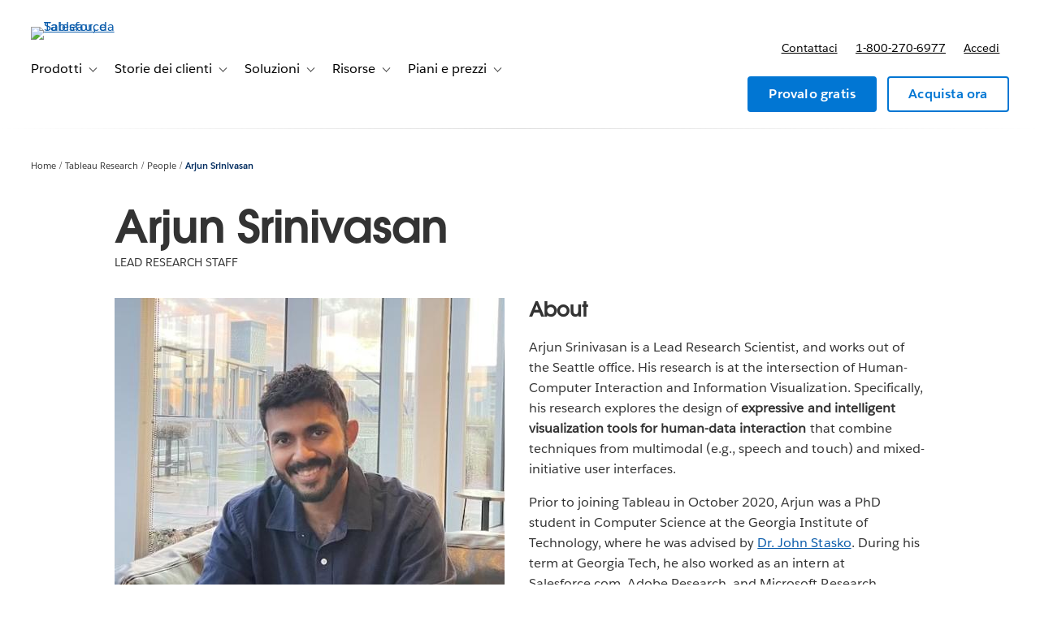

--- FILE ---
content_type: text/javascript
request_url: https://www.tableau.com/sites/default/files/js/js_QSe5n2Jad-tOJ2MojtcNUNkDxs5kUdoQ6bt11TND40s.js?scope=footer&delta=0&language=it-IT&theme=tableau_www&include=eJx9keFuwyAMhF-oNY8UGeIRq4AzYxK1T7-QTum6aPsD0t13kn2elTK3PGAIVKt7fuDvg0oikDIkwfEyv1NKEUZKeL8Y-kTYBq8cJwuykOsB0sMJUoyKubn5xAEWfsAvIpIkCWgsxXmacGF5mYm9ojJVtymMMJN-iGYsgSBMFG4Hmak01x_AYLzQ1RQ5_bANRzR0PQ60bDPVs8nbsNrzUv5kWiX93_xWrzwegMzGmR-U7u4sHVRP163ByAWm5uFUx0q-z-88VjqJ-2a1-cy19gU-G7UTNQTMM3Is1WXUGxmXCGim7Nu-dq8g6n6OV3ZdXUziMb1Jve0v8HzioA
body_size: 70192
content:
/* @license MIT https://raw.githubusercontent.com/jquery/jquery/3.7.1/LICENSE.txt */
/*! jQuery v3.7.1 | (c) OpenJS Foundation and other contributors | jquery.org/license */
!function(e,t){"use strict";"object"==typeof module&&"object"==typeof module.exports?module.exports=e.document?t(e,!0):function(e){if(!e.document)throw new Error("jQuery requires a window with a document");return t(e)}:t(e)}("undefined"!=typeof window?window:this,function(ie,e){"use strict";var oe=[],r=Object.getPrototypeOf,ae=oe.slice,g=oe.flat?function(e){return oe.flat.call(e)}:function(e){return oe.concat.apply([],e)},s=oe.push,se=oe.indexOf,n={},i=n.toString,ue=n.hasOwnProperty,o=ue.toString,a=o.call(Object),le={},v=function(e){return"function"==typeof e&&"number"!=typeof e.nodeType&&"function"!=typeof e.item},y=function(e){return null!=e&&e===e.window},C=ie.document,u={type:!0,src:!0,nonce:!0,noModule:!0};function m(e,t,n){var r,i,o=(n=n||C).createElement("script");if(o.text=e,t)for(r in u)(i=t[r]||t.getAttribute&&t.getAttribute(r))&&o.setAttribute(r,i);n.head.appendChild(o).parentNode.removeChild(o)}function x(e){return null==e?e+"":"object"==typeof e||"function"==typeof e?n[i.call(e)]||"object":typeof e}var t="3.7.1",l=/HTML$/i,ce=function(e,t){return new ce.fn.init(e,t)};function c(e){var t=!!e&&"length"in e&&e.length,n=x(e);return!v(e)&&!y(e)&&("array"===n||0===t||"number"==typeof t&&0<t&&t-1 in e)}function fe(e,t){return e.nodeName&&e.nodeName.toLowerCase()===t.toLowerCase()}ce.fn=ce.prototype={jquery:t,constructor:ce,length:0,toArray:function(){return ae.call(this)},get:function(e){return null==e?ae.call(this):e<0?this[e+this.length]:this[e]},pushStack:function(e){var t=ce.merge(this.constructor(),e);return t.prevObject=this,t},each:function(e){return ce.each(this,e)},map:function(n){return this.pushStack(ce.map(this,function(e,t){return n.call(e,t,e)}))},slice:function(){return this.pushStack(ae.apply(this,arguments))},first:function(){return this.eq(0)},last:function(){return this.eq(-1)},even:function(){return this.pushStack(ce.grep(this,function(e,t){return(t+1)%2}))},odd:function(){return this.pushStack(ce.grep(this,function(e,t){return t%2}))},eq:function(e){var t=this.length,n=+e+(e<0?t:0);return this.pushStack(0<=n&&n<t?[this[n]]:[])},end:function(){return this.prevObject||this.constructor()},push:s,sort:oe.sort,splice:oe.splice},ce.extend=ce.fn.extend=function(){var e,t,n,r,i,o,a=arguments[0]||{},s=1,u=arguments.length,l=!1;for("boolean"==typeof a&&(l=a,a=arguments[s]||{},s++),"object"==typeof a||v(a)||(a={}),s===u&&(a=this,s--);s<u;s++)if(null!=(e=arguments[s]))for(t in e)r=e[t],"__proto__"!==t&&a!==r&&(l&&r&&(ce.isPlainObject(r)||(i=Array.isArray(r)))?(n=a[t],o=i&&!Array.isArray(n)?[]:i||ce.isPlainObject(n)?n:{},i=!1,a[t]=ce.extend(l,o,r)):void 0!==r&&(a[t]=r));return a},ce.extend({expando:"jQuery"+(t+Math.random()).replace(/\D/g,""),isReady:!0,error:function(e){throw new Error(e)},noop:function(){},isPlainObject:function(e){var t,n;return!(!e||"[object Object]"!==i.call(e))&&(!(t=r(e))||"function"==typeof(n=ue.call(t,"constructor")&&t.constructor)&&o.call(n)===a)},isEmptyObject:function(e){var t;for(t in e)return!1;return!0},globalEval:function(e,t,n){m(e,{nonce:t&&t.nonce},n)},each:function(e,t){var n,r=0;if(c(e)){for(n=e.length;r<n;r++)if(!1===t.call(e[r],r,e[r]))break}else for(r in e)if(!1===t.call(e[r],r,e[r]))break;return e},text:function(e){var t,n="",r=0,i=e.nodeType;if(!i)while(t=e[r++])n+=ce.text(t);return 1===i||11===i?e.textContent:9===i?e.documentElement.textContent:3===i||4===i?e.nodeValue:n},makeArray:function(e,t){var n=t||[];return null!=e&&(c(Object(e))?ce.merge(n,"string"==typeof e?[e]:e):s.call(n,e)),n},inArray:function(e,t,n){return null==t?-1:se.call(t,e,n)},isXMLDoc:function(e){var t=e&&e.namespaceURI,n=e&&(e.ownerDocument||e).documentElement;return!l.test(t||n&&n.nodeName||"HTML")},merge:function(e,t){for(var n=+t.length,r=0,i=e.length;r<n;r++)e[i++]=t[r];return e.length=i,e},grep:function(e,t,n){for(var r=[],i=0,o=e.length,a=!n;i<o;i++)!t(e[i],i)!==a&&r.push(e[i]);return r},map:function(e,t,n){var r,i,o=0,a=[];if(c(e))for(r=e.length;o<r;o++)null!=(i=t(e[o],o,n))&&a.push(i);else for(o in e)null!=(i=t(e[o],o,n))&&a.push(i);return g(a)},guid:1,support:le}),"function"==typeof Symbol&&(ce.fn[Symbol.iterator]=oe[Symbol.iterator]),ce.each("Boolean Number String Function Array Date RegExp Object Error Symbol".split(" "),function(e,t){n["[object "+t+"]"]=t.toLowerCase()});var pe=oe.pop,de=oe.sort,he=oe.splice,ge="[\\x20\\t\\r\\n\\f]",ve=new RegExp("^"+ge+"+|((?:^|[^\\\\])(?:\\\\.)*)"+ge+"+$","g");ce.contains=function(e,t){var n=t&&t.parentNode;return e===n||!(!n||1!==n.nodeType||!(e.contains?e.contains(n):e.compareDocumentPosition&&16&e.compareDocumentPosition(n)))};var f=/([\0-\x1f\x7f]|^-?\d)|^-$|[^\x80-\uFFFF\w-]/g;function p(e,t){return t?"\0"===e?"\ufffd":e.slice(0,-1)+"\\"+e.charCodeAt(e.length-1).toString(16)+" ":"\\"+e}ce.escapeSelector=function(e){return(e+"").replace(f,p)};var ye=C,me=s;!function(){var e,b,w,o,a,T,r,C,d,i,k=me,S=ce.expando,E=0,n=0,s=W(),c=W(),u=W(),h=W(),l=function(e,t){return e===t&&(a=!0),0},f="checked|selected|async|autofocus|autoplay|controls|defer|disabled|hidden|ismap|loop|multiple|open|readonly|required|scoped",t="(?:\\\\[\\da-fA-F]{1,6}"+ge+"?|\\\\[^\\r\\n\\f]|[\\w-]|[^\0-\\x7f])+",p="\\["+ge+"*("+t+")(?:"+ge+"*([*^$|!~]?=)"+ge+"*(?:'((?:\\\\.|[^\\\\'])*)'|\"((?:\\\\.|[^\\\\\"])*)\"|("+t+"))|)"+ge+"*\\]",g=":("+t+")(?:\\((('((?:\\\\.|[^\\\\'])*)'|\"((?:\\\\.|[^\\\\\"])*)\")|((?:\\\\.|[^\\\\()[\\]]|"+p+")*)|.*)\\)|)",v=new RegExp(ge+"+","g"),y=new RegExp("^"+ge+"*,"+ge+"*"),m=new RegExp("^"+ge+"*([>+~]|"+ge+")"+ge+"*"),x=new RegExp(ge+"|>"),j=new RegExp(g),A=new RegExp("^"+t+"$"),D={ID:new RegExp("^#("+t+")"),CLASS:new RegExp("^\\.("+t+")"),TAG:new RegExp("^("+t+"|[*])"),ATTR:new RegExp("^"+p),PSEUDO:new RegExp("^"+g),CHILD:new RegExp("^:(only|first|last|nth|nth-last)-(child|of-type)(?:\\("+ge+"*(even|odd|(([+-]|)(\\d*)n|)"+ge+"*(?:([+-]|)"+ge+"*(\\d+)|))"+ge+"*\\)|)","i"),bool:new RegExp("^(?:"+f+")$","i"),needsContext:new RegExp("^"+ge+"*[>+~]|:(even|odd|eq|gt|lt|nth|first|last)(?:\\("+ge+"*((?:-\\d)?\\d*)"+ge+"*\\)|)(?=[^-]|$)","i")},N=/^(?:input|select|textarea|button)$/i,q=/^h\d$/i,L=/^(?:#([\w-]+)|(\w+)|\.([\w-]+))$/,H=/[+~]/,O=new RegExp("\\\\[\\da-fA-F]{1,6}"+ge+"?|\\\\([^\\r\\n\\f])","g"),P=function(e,t){var n="0x"+e.slice(1)-65536;return t||(n<0?String.fromCharCode(n+65536):String.fromCharCode(n>>10|55296,1023&n|56320))},M=function(){V()},R=J(function(e){return!0===e.disabled&&fe(e,"fieldset")},{dir:"parentNode",next:"legend"});try{k.apply(oe=ae.call(ye.childNodes),ye.childNodes),oe[ye.childNodes.length].nodeType}catch(e){k={apply:function(e,t){me.apply(e,ae.call(t))},call:function(e){me.apply(e,ae.call(arguments,1))}}}function I(t,e,n,r){var i,o,a,s,u,l,c,f=e&&e.ownerDocument,p=e?e.nodeType:9;if(n=n||[],"string"!=typeof t||!t||1!==p&&9!==p&&11!==p)return n;if(!r&&(V(e),e=e||T,C)){if(11!==p&&(u=L.exec(t)))if(i=u[1]){if(9===p){if(!(a=e.getElementById(i)))return n;if(a.id===i)return k.call(n,a),n}else if(f&&(a=f.getElementById(i))&&I.contains(e,a)&&a.id===i)return k.call(n,a),n}else{if(u[2])return k.apply(n,e.getElementsByTagName(t)),n;if((i=u[3])&&e.getElementsByClassName)return k.apply(n,e.getElementsByClassName(i)),n}if(!(h[t+" "]||d&&d.test(t))){if(c=t,f=e,1===p&&(x.test(t)||m.test(t))){(f=H.test(t)&&U(e.parentNode)||e)==e&&le.scope||((s=e.getAttribute("id"))?s=ce.escapeSelector(s):e.setAttribute("id",s=S)),o=(l=Y(t)).length;while(o--)l[o]=(s?"#"+s:":scope")+" "+Q(l[o]);c=l.join(",")}try{return k.apply(n,f.querySelectorAll(c)),n}catch(e){h(t,!0)}finally{s===S&&e.removeAttribute("id")}}}return re(t.replace(ve,"$1"),e,n,r)}function W(){var r=[];return function e(t,n){return r.push(t+" ")>b.cacheLength&&delete e[r.shift()],e[t+" "]=n}}function F(e){return e[S]=!0,e}function $(e){var t=T.createElement("fieldset");try{return!!e(t)}catch(e){return!1}finally{t.parentNode&&t.parentNode.removeChild(t),t=null}}function B(t){return function(e){return fe(e,"input")&&e.type===t}}function _(t){return function(e){return(fe(e,"input")||fe(e,"button"))&&e.type===t}}function z(t){return function(e){return"form"in e?e.parentNode&&!1===e.disabled?"label"in e?"label"in e.parentNode?e.parentNode.disabled===t:e.disabled===t:e.isDisabled===t||e.isDisabled!==!t&&R(e)===t:e.disabled===t:"label"in e&&e.disabled===t}}function X(a){return F(function(o){return o=+o,F(function(e,t){var n,r=a([],e.length,o),i=r.length;while(i--)e[n=r[i]]&&(e[n]=!(t[n]=e[n]))})})}function U(e){return e&&"undefined"!=typeof e.getElementsByTagName&&e}function V(e){var t,n=e?e.ownerDocument||e:ye;return n!=T&&9===n.nodeType&&n.documentElement&&(r=(T=n).documentElement,C=!ce.isXMLDoc(T),i=r.matches||r.webkitMatchesSelector||r.msMatchesSelector,r.msMatchesSelector&&ye!=T&&(t=T.defaultView)&&t.top!==t&&t.addEventListener("unload",M),le.getById=$(function(e){return r.appendChild(e).id=ce.expando,!T.getElementsByName||!T.getElementsByName(ce.expando).length}),le.disconnectedMatch=$(function(e){return i.call(e,"*")}),le.scope=$(function(){return T.querySelectorAll(":scope")}),le.cssHas=$(function(){try{return T.querySelector(":has(*,:jqfake)"),!1}catch(e){return!0}}),le.getById?(b.filter.ID=function(e){var t=e.replace(O,P);return function(e){return e.getAttribute("id")===t}},b.find.ID=function(e,t){if("undefined"!=typeof t.getElementById&&C){var n=t.getElementById(e);return n?[n]:[]}}):(b.filter.ID=function(e){var n=e.replace(O,P);return function(e){var t="undefined"!=typeof e.getAttributeNode&&e.getAttributeNode("id");return t&&t.value===n}},b.find.ID=function(e,t){if("undefined"!=typeof t.getElementById&&C){var n,r,i,o=t.getElementById(e);if(o){if((n=o.getAttributeNode("id"))&&n.value===e)return[o];i=t.getElementsByName(e),r=0;while(o=i[r++])if((n=o.getAttributeNode("id"))&&n.value===e)return[o]}return[]}}),b.find.TAG=function(e,t){return"undefined"!=typeof t.getElementsByTagName?t.getElementsByTagName(e):t.querySelectorAll(e)},b.find.CLASS=function(e,t){if("undefined"!=typeof t.getElementsByClassName&&C)return t.getElementsByClassName(e)},d=[],$(function(e){var t;r.appendChild(e).innerHTML="<a id='"+S+"' href='' disabled='disabled'></a><select id='"+S+"-\r\\' disabled='disabled'><option selected=''></option></select>",e.querySelectorAll("[selected]").length||d.push("\\["+ge+"*(?:value|"+f+")"),e.querySelectorAll("[id~="+S+"-]").length||d.push("~="),e.querySelectorAll("a#"+S+"+*").length||d.push(".#.+[+~]"),e.querySelectorAll(":checked").length||d.push(":checked"),(t=T.createElement("input")).setAttribute("type","hidden"),e.appendChild(t).setAttribute("name","D"),r.appendChild(e).disabled=!0,2!==e.querySelectorAll(":disabled").length&&d.push(":enabled",":disabled"),(t=T.createElement("input")).setAttribute("name",""),e.appendChild(t),e.querySelectorAll("[name='']").length||d.push("\\["+ge+"*name"+ge+"*="+ge+"*(?:''|\"\")")}),le.cssHas||d.push(":has"),d=d.length&&new RegExp(d.join("|")),l=function(e,t){if(e===t)return a=!0,0;var n=!e.compareDocumentPosition-!t.compareDocumentPosition;return n||(1&(n=(e.ownerDocument||e)==(t.ownerDocument||t)?e.compareDocumentPosition(t):1)||!le.sortDetached&&t.compareDocumentPosition(e)===n?e===T||e.ownerDocument==ye&&I.contains(ye,e)?-1:t===T||t.ownerDocument==ye&&I.contains(ye,t)?1:o?se.call(o,e)-se.call(o,t):0:4&n?-1:1)}),T}for(e in I.matches=function(e,t){return I(e,null,null,t)},I.matchesSelector=function(e,t){if(V(e),C&&!h[t+" "]&&(!d||!d.test(t)))try{var n=i.call(e,t);if(n||le.disconnectedMatch||e.document&&11!==e.document.nodeType)return n}catch(e){h(t,!0)}return 0<I(t,T,null,[e]).length},I.contains=function(e,t){return(e.ownerDocument||e)!=T&&V(e),ce.contains(e,t)},I.attr=function(e,t){(e.ownerDocument||e)!=T&&V(e);var n=b.attrHandle[t.toLowerCase()],r=n&&ue.call(b.attrHandle,t.toLowerCase())?n(e,t,!C):void 0;return void 0!==r?r:e.getAttribute(t)},I.error=function(e){throw new Error("Syntax error, unrecognized expression: "+e)},ce.uniqueSort=function(e){var t,n=[],r=0,i=0;if(a=!le.sortStable,o=!le.sortStable&&ae.call(e,0),de.call(e,l),a){while(t=e[i++])t===e[i]&&(r=n.push(i));while(r--)he.call(e,n[r],1)}return o=null,e},ce.fn.uniqueSort=function(){return this.pushStack(ce.uniqueSort(ae.apply(this)))},(b=ce.expr={cacheLength:50,createPseudo:F,match:D,attrHandle:{},find:{},relative:{">":{dir:"parentNode",first:!0}," ":{dir:"parentNode"},"+":{dir:"previousSibling",first:!0},"~":{dir:"previousSibling"}},preFilter:{ATTR:function(e){return e[1]=e[1].replace(O,P),e[3]=(e[3]||e[4]||e[5]||"").replace(O,P),"~="===e[2]&&(e[3]=" "+e[3]+" "),e.slice(0,4)},CHILD:function(e){return e[1]=e[1].toLowerCase(),"nth"===e[1].slice(0,3)?(e[3]||I.error(e[0]),e[4]=+(e[4]?e[5]+(e[6]||1):2*("even"===e[3]||"odd"===e[3])),e[5]=+(e[7]+e[8]||"odd"===e[3])):e[3]&&I.error(e[0]),e},PSEUDO:function(e){var t,n=!e[6]&&e[2];return D.CHILD.test(e[0])?null:(e[3]?e[2]=e[4]||e[5]||"":n&&j.test(n)&&(t=Y(n,!0))&&(t=n.indexOf(")",n.length-t)-n.length)&&(e[0]=e[0].slice(0,t),e[2]=n.slice(0,t)),e.slice(0,3))}},filter:{TAG:function(e){var t=e.replace(O,P).toLowerCase();return"*"===e?function(){return!0}:function(e){return fe(e,t)}},CLASS:function(e){var t=s[e+" "];return t||(t=new RegExp("(^|"+ge+")"+e+"("+ge+"|$)"))&&s(e,function(e){return t.test("string"==typeof e.className&&e.className||"undefined"!=typeof e.getAttribute&&e.getAttribute("class")||"")})},ATTR:function(n,r,i){return function(e){var t=I.attr(e,n);return null==t?"!="===r:!r||(t+="","="===r?t===i:"!="===r?t!==i:"^="===r?i&&0===t.indexOf(i):"*="===r?i&&-1<t.indexOf(i):"$="===r?i&&t.slice(-i.length)===i:"~="===r?-1<(" "+t.replace(v," ")+" ").indexOf(i):"|="===r&&(t===i||t.slice(0,i.length+1)===i+"-"))}},CHILD:function(d,e,t,h,g){var v="nth"!==d.slice(0,3),y="last"!==d.slice(-4),m="of-type"===e;return 1===h&&0===g?function(e){return!!e.parentNode}:function(e,t,n){var r,i,o,a,s,u=v!==y?"nextSibling":"previousSibling",l=e.parentNode,c=m&&e.nodeName.toLowerCase(),f=!n&&!m,p=!1;if(l){if(v){while(u){o=e;while(o=o[u])if(m?fe(o,c):1===o.nodeType)return!1;s=u="only"===d&&!s&&"nextSibling"}return!0}if(s=[y?l.firstChild:l.lastChild],y&&f){p=(a=(r=(i=l[S]||(l[S]={}))[d]||[])[0]===E&&r[1])&&r[2],o=a&&l.childNodes[a];while(o=++a&&o&&o[u]||(p=a=0)||s.pop())if(1===o.nodeType&&++p&&o===e){i[d]=[E,a,p];break}}else if(f&&(p=a=(r=(i=e[S]||(e[S]={}))[d]||[])[0]===E&&r[1]),!1===p)while(o=++a&&o&&o[u]||(p=a=0)||s.pop())if((m?fe(o,c):1===o.nodeType)&&++p&&(f&&((i=o[S]||(o[S]={}))[d]=[E,p]),o===e))break;return(p-=g)===h||p%h==0&&0<=p/h}}},PSEUDO:function(e,o){var t,a=b.pseudos[e]||b.setFilters[e.toLowerCase()]||I.error("unsupported pseudo: "+e);return a[S]?a(o):1<a.length?(t=[e,e,"",o],b.setFilters.hasOwnProperty(e.toLowerCase())?F(function(e,t){var n,r=a(e,o),i=r.length;while(i--)e[n=se.call(e,r[i])]=!(t[n]=r[i])}):function(e){return a(e,0,t)}):a}},pseudos:{not:F(function(e){var r=[],i=[],s=ne(e.replace(ve,"$1"));return s[S]?F(function(e,t,n,r){var i,o=s(e,null,r,[]),a=e.length;while(a--)(i=o[a])&&(e[a]=!(t[a]=i))}):function(e,t,n){return r[0]=e,s(r,null,n,i),r[0]=null,!i.pop()}}),has:F(function(t){return function(e){return 0<I(t,e).length}}),contains:F(function(t){return t=t.replace(O,P),function(e){return-1<(e.textContent||ce.text(e)).indexOf(t)}}),lang:F(function(n){return A.test(n||"")||I.error("unsupported lang: "+n),n=n.replace(O,P).toLowerCase(),function(e){var t;do{if(t=C?e.lang:e.getAttribute("xml:lang")||e.getAttribute("lang"))return(t=t.toLowerCase())===n||0===t.indexOf(n+"-")}while((e=e.parentNode)&&1===e.nodeType);return!1}}),target:function(e){var t=ie.location&&ie.location.hash;return t&&t.slice(1)===e.id},root:function(e){return e===r},focus:function(e){return e===function(){try{return T.activeElement}catch(e){}}()&&T.hasFocus()&&!!(e.type||e.href||~e.tabIndex)},enabled:z(!1),disabled:z(!0),checked:function(e){return fe(e,"input")&&!!e.checked||fe(e,"option")&&!!e.selected},selected:function(e){return e.parentNode&&e.parentNode.selectedIndex,!0===e.selected},empty:function(e){for(e=e.firstChild;e;e=e.nextSibling)if(e.nodeType<6)return!1;return!0},parent:function(e){return!b.pseudos.empty(e)},header:function(e){return q.test(e.nodeName)},input:function(e){return N.test(e.nodeName)},button:function(e){return fe(e,"input")&&"button"===e.type||fe(e,"button")},text:function(e){var t;return fe(e,"input")&&"text"===e.type&&(null==(t=e.getAttribute("type"))||"text"===t.toLowerCase())},first:X(function(){return[0]}),last:X(function(e,t){return[t-1]}),eq:X(function(e,t,n){return[n<0?n+t:n]}),even:X(function(e,t){for(var n=0;n<t;n+=2)e.push(n);return e}),odd:X(function(e,t){for(var n=1;n<t;n+=2)e.push(n);return e}),lt:X(function(e,t,n){var r;for(r=n<0?n+t:t<n?t:n;0<=--r;)e.push(r);return e}),gt:X(function(e,t,n){for(var r=n<0?n+t:n;++r<t;)e.push(r);return e})}}).pseudos.nth=b.pseudos.eq,{radio:!0,checkbox:!0,file:!0,password:!0,image:!0})b.pseudos[e]=B(e);for(e in{submit:!0,reset:!0})b.pseudos[e]=_(e);function G(){}function Y(e,t){var n,r,i,o,a,s,u,l=c[e+" "];if(l)return t?0:l.slice(0);a=e,s=[],u=b.preFilter;while(a){for(o in n&&!(r=y.exec(a))||(r&&(a=a.slice(r[0].length)||a),s.push(i=[])),n=!1,(r=m.exec(a))&&(n=r.shift(),i.push({value:n,type:r[0].replace(ve," ")}),a=a.slice(n.length)),b.filter)!(r=D[o].exec(a))||u[o]&&!(r=u[o](r))||(n=r.shift(),i.push({value:n,type:o,matches:r}),a=a.slice(n.length));if(!n)break}return t?a.length:a?I.error(e):c(e,s).slice(0)}function Q(e){for(var t=0,n=e.length,r="";t<n;t++)r+=e[t].value;return r}function J(a,e,t){var s=e.dir,u=e.next,l=u||s,c=t&&"parentNode"===l,f=n++;return e.first?function(e,t,n){while(e=e[s])if(1===e.nodeType||c)return a(e,t,n);return!1}:function(e,t,n){var r,i,o=[E,f];if(n){while(e=e[s])if((1===e.nodeType||c)&&a(e,t,n))return!0}else while(e=e[s])if(1===e.nodeType||c)if(i=e[S]||(e[S]={}),u&&fe(e,u))e=e[s]||e;else{if((r=i[l])&&r[0]===E&&r[1]===f)return o[2]=r[2];if((i[l]=o)[2]=a(e,t,n))return!0}return!1}}function K(i){return 1<i.length?function(e,t,n){var r=i.length;while(r--)if(!i[r](e,t,n))return!1;return!0}:i[0]}function Z(e,t,n,r,i){for(var o,a=[],s=0,u=e.length,l=null!=t;s<u;s++)(o=e[s])&&(n&&!n(o,r,i)||(a.push(o),l&&t.push(s)));return a}function ee(d,h,g,v,y,e){return v&&!v[S]&&(v=ee(v)),y&&!y[S]&&(y=ee(y,e)),F(function(e,t,n,r){var i,o,a,s,u=[],l=[],c=t.length,f=e||function(e,t,n){for(var r=0,i=t.length;r<i;r++)I(e,t[r],n);return n}(h||"*",n.nodeType?[n]:n,[]),p=!d||!e&&h?f:Z(f,u,d,n,r);if(g?g(p,s=y||(e?d:c||v)?[]:t,n,r):s=p,v){i=Z(s,l),v(i,[],n,r),o=i.length;while(o--)(a=i[o])&&(s[l[o]]=!(p[l[o]]=a))}if(e){if(y||d){if(y){i=[],o=s.length;while(o--)(a=s[o])&&i.push(p[o]=a);y(null,s=[],i,r)}o=s.length;while(o--)(a=s[o])&&-1<(i=y?se.call(e,a):u[o])&&(e[i]=!(t[i]=a))}}else s=Z(s===t?s.splice(c,s.length):s),y?y(null,t,s,r):k.apply(t,s)})}function te(e){for(var i,t,n,r=e.length,o=b.relative[e[0].type],a=o||b.relative[" "],s=o?1:0,u=J(function(e){return e===i},a,!0),l=J(function(e){return-1<se.call(i,e)},a,!0),c=[function(e,t,n){var r=!o&&(n||t!=w)||((i=t).nodeType?u(e,t,n):l(e,t,n));return i=null,r}];s<r;s++)if(t=b.relative[e[s].type])c=[J(K(c),t)];else{if((t=b.filter[e[s].type].apply(null,e[s].matches))[S]){for(n=++s;n<r;n++)if(b.relative[e[n].type])break;return ee(1<s&&K(c),1<s&&Q(e.slice(0,s-1).concat({value:" "===e[s-2].type?"*":""})).replace(ve,"$1"),t,s<n&&te(e.slice(s,n)),n<r&&te(e=e.slice(n)),n<r&&Q(e))}c.push(t)}return K(c)}function ne(e,t){var n,v,y,m,x,r,i=[],o=[],a=u[e+" "];if(!a){t||(t=Y(e)),n=t.length;while(n--)(a=te(t[n]))[S]?i.push(a):o.push(a);(a=u(e,(v=o,m=0<(y=i).length,x=0<v.length,r=function(e,t,n,r,i){var o,a,s,u=0,l="0",c=e&&[],f=[],p=w,d=e||x&&b.find.TAG("*",i),h=E+=null==p?1:Math.random()||.1,g=d.length;for(i&&(w=t==T||t||i);l!==g&&null!=(o=d[l]);l++){if(x&&o){a=0,t||o.ownerDocument==T||(V(o),n=!C);while(s=v[a++])if(s(o,t||T,n)){k.call(r,o);break}i&&(E=h)}m&&((o=!s&&o)&&u--,e&&c.push(o))}if(u+=l,m&&l!==u){a=0;while(s=y[a++])s(c,f,t,n);if(e){if(0<u)while(l--)c[l]||f[l]||(f[l]=pe.call(r));f=Z(f)}k.apply(r,f),i&&!e&&0<f.length&&1<u+y.length&&ce.uniqueSort(r)}return i&&(E=h,w=p),c},m?F(r):r))).selector=e}return a}function re(e,t,n,r){var i,o,a,s,u,l="function"==typeof e&&e,c=!r&&Y(e=l.selector||e);if(n=n||[],1===c.length){if(2<(o=c[0]=c[0].slice(0)).length&&"ID"===(a=o[0]).type&&9===t.nodeType&&C&&b.relative[o[1].type]){if(!(t=(b.find.ID(a.matches[0].replace(O,P),t)||[])[0]))return n;l&&(t=t.parentNode),e=e.slice(o.shift().value.length)}i=D.needsContext.test(e)?0:o.length;while(i--){if(a=o[i],b.relative[s=a.type])break;if((u=b.find[s])&&(r=u(a.matches[0].replace(O,P),H.test(o[0].type)&&U(t.parentNode)||t))){if(o.splice(i,1),!(e=r.length&&Q(o)))return k.apply(n,r),n;break}}}return(l||ne(e,c))(r,t,!C,n,!t||H.test(e)&&U(t.parentNode)||t),n}G.prototype=b.filters=b.pseudos,b.setFilters=new G,le.sortStable=S.split("").sort(l).join("")===S,V(),le.sortDetached=$(function(e){return 1&e.compareDocumentPosition(T.createElement("fieldset"))}),ce.find=I,ce.expr[":"]=ce.expr.pseudos,ce.unique=ce.uniqueSort,I.compile=ne,I.select=re,I.setDocument=V,I.tokenize=Y,I.escape=ce.escapeSelector,I.getText=ce.text,I.isXML=ce.isXMLDoc,I.selectors=ce.expr,I.support=ce.support,I.uniqueSort=ce.uniqueSort}();var d=function(e,t,n){var r=[],i=void 0!==n;while((e=e[t])&&9!==e.nodeType)if(1===e.nodeType){if(i&&ce(e).is(n))break;r.push(e)}return r},h=function(e,t){for(var n=[];e;e=e.nextSibling)1===e.nodeType&&e!==t&&n.push(e);return n},b=ce.expr.match.needsContext,w=/^<([a-z][^\/\0>:\x20\t\r\n\f]*)[\x20\t\r\n\f]*\/?>(?:<\/\1>|)$/i;function T(e,n,r){return v(n)?ce.grep(e,function(e,t){return!!n.call(e,t,e)!==r}):n.nodeType?ce.grep(e,function(e){return e===n!==r}):"string"!=typeof n?ce.grep(e,function(e){return-1<se.call(n,e)!==r}):ce.filter(n,e,r)}ce.filter=function(e,t,n){var r=t[0];return n&&(e=":not("+e+")"),1===t.length&&1===r.nodeType?ce.find.matchesSelector(r,e)?[r]:[]:ce.find.matches(e,ce.grep(t,function(e){return 1===e.nodeType}))},ce.fn.extend({find:function(e){var t,n,r=this.length,i=this;if("string"!=typeof e)return this.pushStack(ce(e).filter(function(){for(t=0;t<r;t++)if(ce.contains(i[t],this))return!0}));for(n=this.pushStack([]),t=0;t<r;t++)ce.find(e,i[t],n);return 1<r?ce.uniqueSort(n):n},filter:function(e){return this.pushStack(T(this,e||[],!1))},not:function(e){return this.pushStack(T(this,e||[],!0))},is:function(e){return!!T(this,"string"==typeof e&&b.test(e)?ce(e):e||[],!1).length}});var k,S=/^(?:\s*(<[\w\W]+>)[^>]*|#([\w-]+))$/;(ce.fn.init=function(e,t,n){var r,i;if(!e)return this;if(n=n||k,"string"==typeof e){if(!(r="<"===e[0]&&">"===e[e.length-1]&&3<=e.length?[null,e,null]:S.exec(e))||!r[1]&&t)return!t||t.jquery?(t||n).find(e):this.constructor(t).find(e);if(r[1]){if(t=t instanceof ce?t[0]:t,ce.merge(this,ce.parseHTML(r[1],t&&t.nodeType?t.ownerDocument||t:C,!0)),w.test(r[1])&&ce.isPlainObject(t))for(r in t)v(this[r])?this[r](t[r]):this.attr(r,t[r]);return this}return(i=C.getElementById(r[2]))&&(this[0]=i,this.length=1),this}return e.nodeType?(this[0]=e,this.length=1,this):v(e)?void 0!==n.ready?n.ready(e):e(ce):ce.makeArray(e,this)}).prototype=ce.fn,k=ce(C);var E=/^(?:parents|prev(?:Until|All))/,j={children:!0,contents:!0,next:!0,prev:!0};function A(e,t){while((e=e[t])&&1!==e.nodeType);return e}ce.fn.extend({has:function(e){var t=ce(e,this),n=t.length;return this.filter(function(){for(var e=0;e<n;e++)if(ce.contains(this,t[e]))return!0})},closest:function(e,t){var n,r=0,i=this.length,o=[],a="string"!=typeof e&&ce(e);if(!b.test(e))for(;r<i;r++)for(n=this[r];n&&n!==t;n=n.parentNode)if(n.nodeType<11&&(a?-1<a.index(n):1===n.nodeType&&ce.find.matchesSelector(n,e))){o.push(n);break}return this.pushStack(1<o.length?ce.uniqueSort(o):o)},index:function(e){return e?"string"==typeof e?se.call(ce(e),this[0]):se.call(this,e.jquery?e[0]:e):this[0]&&this[0].parentNode?this.first().prevAll().length:-1},add:function(e,t){return this.pushStack(ce.uniqueSort(ce.merge(this.get(),ce(e,t))))},addBack:function(e){return this.add(null==e?this.prevObject:this.prevObject.filter(e))}}),ce.each({parent:function(e){var t=e.parentNode;return t&&11!==t.nodeType?t:null},parents:function(e){return d(e,"parentNode")},parentsUntil:function(e,t,n){return d(e,"parentNode",n)},next:function(e){return A(e,"nextSibling")},prev:function(e){return A(e,"previousSibling")},nextAll:function(e){return d(e,"nextSibling")},prevAll:function(e){return d(e,"previousSibling")},nextUntil:function(e,t,n){return d(e,"nextSibling",n)},prevUntil:function(e,t,n){return d(e,"previousSibling",n)},siblings:function(e){return h((e.parentNode||{}).firstChild,e)},children:function(e){return h(e.firstChild)},contents:function(e){return null!=e.contentDocument&&r(e.contentDocument)?e.contentDocument:(fe(e,"template")&&(e=e.content||e),ce.merge([],e.childNodes))}},function(r,i){ce.fn[r]=function(e,t){var n=ce.map(this,i,e);return"Until"!==r.slice(-5)&&(t=e),t&&"string"==typeof t&&(n=ce.filter(t,n)),1<this.length&&(j[r]||ce.uniqueSort(n),E.test(r)&&n.reverse()),this.pushStack(n)}});var D=/[^\x20\t\r\n\f]+/g;function N(e){return e}function q(e){throw e}function L(e,t,n,r){var i;try{e&&v(i=e.promise)?i.call(e).done(t).fail(n):e&&v(i=e.then)?i.call(e,t,n):t.apply(void 0,[e].slice(r))}catch(e){n.apply(void 0,[e])}}ce.Callbacks=function(r){var e,n;r="string"==typeof r?(e=r,n={},ce.each(e.match(D)||[],function(e,t){n[t]=!0}),n):ce.extend({},r);var i,t,o,a,s=[],u=[],l=-1,c=function(){for(a=a||r.once,o=i=!0;u.length;l=-1){t=u.shift();while(++l<s.length)!1===s[l].apply(t[0],t[1])&&r.stopOnFalse&&(l=s.length,t=!1)}r.memory||(t=!1),i=!1,a&&(s=t?[]:"")},f={add:function(){return s&&(t&&!i&&(l=s.length-1,u.push(t)),function n(e){ce.each(e,function(e,t){v(t)?r.unique&&f.has(t)||s.push(t):t&&t.length&&"string"!==x(t)&&n(t)})}(arguments),t&&!i&&c()),this},remove:function(){return ce.each(arguments,function(e,t){var n;while(-1<(n=ce.inArray(t,s,n)))s.splice(n,1),n<=l&&l--}),this},has:function(e){return e?-1<ce.inArray(e,s):0<s.length},empty:function(){return s&&(s=[]),this},disable:function(){return a=u=[],s=t="",this},disabled:function(){return!s},lock:function(){return a=u=[],t||i||(s=t=""),this},locked:function(){return!!a},fireWith:function(e,t){return a||(t=[e,(t=t||[]).slice?t.slice():t],u.push(t),i||c()),this},fire:function(){return f.fireWith(this,arguments),this},fired:function(){return!!o}};return f},ce.extend({Deferred:function(e){var o=[["notify","progress",ce.Callbacks("memory"),ce.Callbacks("memory"),2],["resolve","done",ce.Callbacks("once memory"),ce.Callbacks("once memory"),0,"resolved"],["reject","fail",ce.Callbacks("once memory"),ce.Callbacks("once memory"),1,"rejected"]],i="pending",a={state:function(){return i},always:function(){return s.done(arguments).fail(arguments),this},"catch":function(e){return a.then(null,e)},pipe:function(){var i=arguments;return ce.Deferred(function(r){ce.each(o,function(e,t){var n=v(i[t[4]])&&i[t[4]];s[t[1]](function(){var e=n&&n.apply(this,arguments);e&&v(e.promise)?e.promise().progress(r.notify).done(r.resolve).fail(r.reject):r[t[0]+"With"](this,n?[e]:arguments)})}),i=null}).promise()},then:function(t,n,r){var u=0;function l(i,o,a,s){return function(){var n=this,r=arguments,e=function(){var e,t;if(!(i<u)){if((e=a.apply(n,r))===o.promise())throw new TypeError("Thenable self-resolution");t=e&&("object"==typeof e||"function"==typeof e)&&e.then,v(t)?s?t.call(e,l(u,o,N,s),l(u,o,q,s)):(u++,t.call(e,l(u,o,N,s),l(u,o,q,s),l(u,o,N,o.notifyWith))):(a!==N&&(n=void 0,r=[e]),(s||o.resolveWith)(n,r))}},t=s?e:function(){try{e()}catch(e){ce.Deferred.exceptionHook&&ce.Deferred.exceptionHook(e,t.error),u<=i+1&&(a!==q&&(n=void 0,r=[e]),o.rejectWith(n,r))}};i?t():(ce.Deferred.getErrorHook?t.error=ce.Deferred.getErrorHook():ce.Deferred.getStackHook&&(t.error=ce.Deferred.getStackHook()),ie.setTimeout(t))}}return ce.Deferred(function(e){o[0][3].add(l(0,e,v(r)?r:N,e.notifyWith)),o[1][3].add(l(0,e,v(t)?t:N)),o[2][3].add(l(0,e,v(n)?n:q))}).promise()},promise:function(e){return null!=e?ce.extend(e,a):a}},s={};return ce.each(o,function(e,t){var n=t[2],r=t[5];a[t[1]]=n.add,r&&n.add(function(){i=r},o[3-e][2].disable,o[3-e][3].disable,o[0][2].lock,o[0][3].lock),n.add(t[3].fire),s[t[0]]=function(){return s[t[0]+"With"](this===s?void 0:this,arguments),this},s[t[0]+"With"]=n.fireWith}),a.promise(s),e&&e.call(s,s),s},when:function(e){var n=arguments.length,t=n,r=Array(t),i=ae.call(arguments),o=ce.Deferred(),a=function(t){return function(e){r[t]=this,i[t]=1<arguments.length?ae.call(arguments):e,--n||o.resolveWith(r,i)}};if(n<=1&&(L(e,o.done(a(t)).resolve,o.reject,!n),"pending"===o.state()||v(i[t]&&i[t].then)))return o.then();while(t--)L(i[t],a(t),o.reject);return o.promise()}});var H=/^(Eval|Internal|Range|Reference|Syntax|Type|URI)Error$/;ce.Deferred.exceptionHook=function(e,t){ie.console&&ie.console.warn&&e&&H.test(e.name)&&ie.console.warn("jQuery.Deferred exception: "+e.message,e.stack,t)},ce.readyException=function(e){ie.setTimeout(function(){throw e})};var O=ce.Deferred();function P(){C.removeEventListener("DOMContentLoaded",P),ie.removeEventListener("load",P),ce.ready()}ce.fn.ready=function(e){return O.then(e)["catch"](function(e){ce.readyException(e)}),this},ce.extend({isReady:!1,readyWait:1,ready:function(e){(!0===e?--ce.readyWait:ce.isReady)||(ce.isReady=!0)!==e&&0<--ce.readyWait||O.resolveWith(C,[ce])}}),ce.ready.then=O.then,"complete"===C.readyState||"loading"!==C.readyState&&!C.documentElement.doScroll?ie.setTimeout(ce.ready):(C.addEventListener("DOMContentLoaded",P),ie.addEventListener("load",P));var M=function(e,t,n,r,i,o,a){var s=0,u=e.length,l=null==n;if("object"===x(n))for(s in i=!0,n)M(e,t,s,n[s],!0,o,a);else if(void 0!==r&&(i=!0,v(r)||(a=!0),l&&(a?(t.call(e,r),t=null):(l=t,t=function(e,t,n){return l.call(ce(e),n)})),t))for(;s<u;s++)t(e[s],n,a?r:r.call(e[s],s,t(e[s],n)));return i?e:l?t.call(e):u?t(e[0],n):o},R=/^-ms-/,I=/-([a-z])/g;function W(e,t){return t.toUpperCase()}function F(e){return e.replace(R,"ms-").replace(I,W)}var $=function(e){return 1===e.nodeType||9===e.nodeType||!+e.nodeType};function B(){this.expando=ce.expando+B.uid++}B.uid=1,B.prototype={cache:function(e){var t=e[this.expando];return t||(t={},$(e)&&(e.nodeType?e[this.expando]=t:Object.defineProperty(e,this.expando,{value:t,configurable:!0}))),t},set:function(e,t,n){var r,i=this.cache(e);if("string"==typeof t)i[F(t)]=n;else for(r in t)i[F(r)]=t[r];return i},get:function(e,t){return void 0===t?this.cache(e):e[this.expando]&&e[this.expando][F(t)]},access:function(e,t,n){return void 0===t||t&&"string"==typeof t&&void 0===n?this.get(e,t):(this.set(e,t,n),void 0!==n?n:t)},remove:function(e,t){var n,r=e[this.expando];if(void 0!==r){if(void 0!==t){n=(t=Array.isArray(t)?t.map(F):(t=F(t))in r?[t]:t.match(D)||[]).length;while(n--)delete r[t[n]]}(void 0===t||ce.isEmptyObject(r))&&(e.nodeType?e[this.expando]=void 0:delete e[this.expando])}},hasData:function(e){var t=e[this.expando];return void 0!==t&&!ce.isEmptyObject(t)}};var _=new B,z=new B,X=/^(?:\{[\w\W]*\}|\[[\w\W]*\])$/,U=/[A-Z]/g;function V(e,t,n){var r,i;if(void 0===n&&1===e.nodeType)if(r="data-"+t.replace(U,"-$&").toLowerCase(),"string"==typeof(n=e.getAttribute(r))){try{n="true"===(i=n)||"false"!==i&&("null"===i?null:i===+i+""?+i:X.test(i)?JSON.parse(i):i)}catch(e){}z.set(e,t,n)}else n=void 0;return n}ce.extend({hasData:function(e){return z.hasData(e)||_.hasData(e)},data:function(e,t,n){return z.access(e,t,n)},removeData:function(e,t){z.remove(e,t)},_data:function(e,t,n){return _.access(e,t,n)},_removeData:function(e,t){_.remove(e,t)}}),ce.fn.extend({data:function(n,e){var t,r,i,o=this[0],a=o&&o.attributes;if(void 0===n){if(this.length&&(i=z.get(o),1===o.nodeType&&!_.get(o,"hasDataAttrs"))){t=a.length;while(t--)a[t]&&0===(r=a[t].name).indexOf("data-")&&(r=F(r.slice(5)),V(o,r,i[r]));_.set(o,"hasDataAttrs",!0)}return i}return"object"==typeof n?this.each(function(){z.set(this,n)}):M(this,function(e){var t;if(o&&void 0===e)return void 0!==(t=z.get(o,n))?t:void 0!==(t=V(o,n))?t:void 0;this.each(function(){z.set(this,n,e)})},null,e,1<arguments.length,null,!0)},removeData:function(e){return this.each(function(){z.remove(this,e)})}}),ce.extend({queue:function(e,t,n){var r;if(e)return t=(t||"fx")+"queue",r=_.get(e,t),n&&(!r||Array.isArray(n)?r=_.access(e,t,ce.makeArray(n)):r.push(n)),r||[]},dequeue:function(e,t){t=t||"fx";var n=ce.queue(e,t),r=n.length,i=n.shift(),o=ce._queueHooks(e,t);"inprogress"===i&&(i=n.shift(),r--),i&&("fx"===t&&n.unshift("inprogress"),delete o.stop,i.call(e,function(){ce.dequeue(e,t)},o)),!r&&o&&o.empty.fire()},_queueHooks:function(e,t){var n=t+"queueHooks";return _.get(e,n)||_.access(e,n,{empty:ce.Callbacks("once memory").add(function(){_.remove(e,[t+"queue",n])})})}}),ce.fn.extend({queue:function(t,n){var e=2;return"string"!=typeof t&&(n=t,t="fx",e--),arguments.length<e?ce.queue(this[0],t):void 0===n?this:this.each(function(){var e=ce.queue(this,t,n);ce._queueHooks(this,t),"fx"===t&&"inprogress"!==e[0]&&ce.dequeue(this,t)})},dequeue:function(e){return this.each(function(){ce.dequeue(this,e)})},clearQueue:function(e){return this.queue(e||"fx",[])},promise:function(e,t){var n,r=1,i=ce.Deferred(),o=this,a=this.length,s=function(){--r||i.resolveWith(o,[o])};"string"!=typeof e&&(t=e,e=void 0),e=e||"fx";while(a--)(n=_.get(o[a],e+"queueHooks"))&&n.empty&&(r++,n.empty.add(s));return s(),i.promise(t)}});var G=/[+-]?(?:\d*\.|)\d+(?:[eE][+-]?\d+|)/.source,Y=new RegExp("^(?:([+-])=|)("+G+")([a-z%]*)$","i"),Q=["Top","Right","Bottom","Left"],J=C.documentElement,K=function(e){return ce.contains(e.ownerDocument,e)},Z={composed:!0};J.getRootNode&&(K=function(e){return ce.contains(e.ownerDocument,e)||e.getRootNode(Z)===e.ownerDocument});var ee=function(e,t){return"none"===(e=t||e).style.display||""===e.style.display&&K(e)&&"none"===ce.css(e,"display")};function te(e,t,n,r){var i,o,a=20,s=r?function(){return r.cur()}:function(){return ce.css(e,t,"")},u=s(),l=n&&n[3]||(ce.cssNumber[t]?"":"px"),c=e.nodeType&&(ce.cssNumber[t]||"px"!==l&&+u)&&Y.exec(ce.css(e,t));if(c&&c[3]!==l){u/=2,l=l||c[3],c=+u||1;while(a--)ce.style(e,t,c+l),(1-o)*(1-(o=s()/u||.5))<=0&&(a=0),c/=o;c*=2,ce.style(e,t,c+l),n=n||[]}return n&&(c=+c||+u||0,i=n[1]?c+(n[1]+1)*n[2]:+n[2],r&&(r.unit=l,r.start=c,r.end=i)),i}var ne={};function re(e,t){for(var n,r,i,o,a,s,u,l=[],c=0,f=e.length;c<f;c++)(r=e[c]).style&&(n=r.style.display,t?("none"===n&&(l[c]=_.get(r,"display")||null,l[c]||(r.style.display="")),""===r.style.display&&ee(r)&&(l[c]=(u=a=o=void 0,a=(i=r).ownerDocument,s=i.nodeName,(u=ne[s])||(o=a.body.appendChild(a.createElement(s)),u=ce.css(o,"display"),o.parentNode.removeChild(o),"none"===u&&(u="block"),ne[s]=u)))):"none"!==n&&(l[c]="none",_.set(r,"display",n)));for(c=0;c<f;c++)null!=l[c]&&(e[c].style.display=l[c]);return e}ce.fn.extend({show:function(){return re(this,!0)},hide:function(){return re(this)},toggle:function(e){return"boolean"==typeof e?e?this.show():this.hide():this.each(function(){ee(this)?ce(this).show():ce(this).hide()})}});var xe,be,we=/^(?:checkbox|radio)$/i,Te=/<([a-z][^\/\0>\x20\t\r\n\f]*)/i,Ce=/^$|^module$|\/(?:java|ecma)script/i;xe=C.createDocumentFragment().appendChild(C.createElement("div")),(be=C.createElement("input")).setAttribute("type","radio"),be.setAttribute("checked","checked"),be.setAttribute("name","t"),xe.appendChild(be),le.checkClone=xe.cloneNode(!0).cloneNode(!0).lastChild.checked,xe.innerHTML="<textarea>x</textarea>",le.noCloneChecked=!!xe.cloneNode(!0).lastChild.defaultValue,xe.innerHTML="<option></option>",le.option=!!xe.lastChild;var ke={thead:[1,"<table>","</table>"],col:[2,"<table><colgroup>","</colgroup></table>"],tr:[2,"<table><tbody>","</tbody></table>"],td:[3,"<table><tbody><tr>","</tr></tbody></table>"],_default:[0,"",""]};function Se(e,t){var n;return n="undefined"!=typeof e.getElementsByTagName?e.getElementsByTagName(t||"*"):"undefined"!=typeof e.querySelectorAll?e.querySelectorAll(t||"*"):[],void 0===t||t&&fe(e,t)?ce.merge([e],n):n}function Ee(e,t){for(var n=0,r=e.length;n<r;n++)_.set(e[n],"globalEval",!t||_.get(t[n],"globalEval"))}ke.tbody=ke.tfoot=ke.colgroup=ke.caption=ke.thead,ke.th=ke.td,le.option||(ke.optgroup=ke.option=[1,"<select multiple='multiple'>","</select>"]);var je=/<|&#?\w+;/;function Ae(e,t,n,r,i){for(var o,a,s,u,l,c,f=t.createDocumentFragment(),p=[],d=0,h=e.length;d<h;d++)if((o=e[d])||0===o)if("object"===x(o))ce.merge(p,o.nodeType?[o]:o);else if(je.test(o)){a=a||f.appendChild(t.createElement("div")),s=(Te.exec(o)||["",""])[1].toLowerCase(),u=ke[s]||ke._default,a.innerHTML=u[1]+ce.htmlPrefilter(o)+u[2],c=u[0];while(c--)a=a.lastChild;ce.merge(p,a.childNodes),(a=f.firstChild).textContent=""}else p.push(t.createTextNode(o));f.textContent="",d=0;while(o=p[d++])if(r&&-1<ce.inArray(o,r))i&&i.push(o);else if(l=K(o),a=Se(f.appendChild(o),"script"),l&&Ee(a),n){c=0;while(o=a[c++])Ce.test(o.type||"")&&n.push(o)}return f}var De=/^([^.]*)(?:\.(.+)|)/;function Ne(){return!0}function qe(){return!1}function Le(e,t,n,r,i,o){var a,s;if("object"==typeof t){for(s in"string"!=typeof n&&(r=r||n,n=void 0),t)Le(e,s,n,r,t[s],o);return e}if(null==r&&null==i?(i=n,r=n=void 0):null==i&&("string"==typeof n?(i=r,r=void 0):(i=r,r=n,n=void 0)),!1===i)i=qe;else if(!i)return e;return 1===o&&(a=i,(i=function(e){return ce().off(e),a.apply(this,arguments)}).guid=a.guid||(a.guid=ce.guid++)),e.each(function(){ce.event.add(this,t,i,r,n)})}function He(e,r,t){t?(_.set(e,r,!1),ce.event.add(e,r,{namespace:!1,handler:function(e){var t,n=_.get(this,r);if(1&e.isTrigger&&this[r]){if(n)(ce.event.special[r]||{}).delegateType&&e.stopPropagation();else if(n=ae.call(arguments),_.set(this,r,n),this[r](),t=_.get(this,r),_.set(this,r,!1),n!==t)return e.stopImmediatePropagation(),e.preventDefault(),t}else n&&(_.set(this,r,ce.event.trigger(n[0],n.slice(1),this)),e.stopPropagation(),e.isImmediatePropagationStopped=Ne)}})):void 0===_.get(e,r)&&ce.event.add(e,r,Ne)}ce.event={global:{},add:function(t,e,n,r,i){var o,a,s,u,l,c,f,p,d,h,g,v=_.get(t);if($(t)){n.handler&&(n=(o=n).handler,i=o.selector),i&&ce.find.matchesSelector(J,i),n.guid||(n.guid=ce.guid++),(u=v.events)||(u=v.events=Object.create(null)),(a=v.handle)||(a=v.handle=function(e){return"undefined"!=typeof ce&&ce.event.triggered!==e.type?ce.event.dispatch.apply(t,arguments):void 0}),l=(e=(e||"").match(D)||[""]).length;while(l--)d=g=(s=De.exec(e[l])||[])[1],h=(s[2]||"").split(".").sort(),d&&(f=ce.event.special[d]||{},d=(i?f.delegateType:f.bindType)||d,f=ce.event.special[d]||{},c=ce.extend({type:d,origType:g,data:r,handler:n,guid:n.guid,selector:i,needsContext:i&&ce.expr.match.needsContext.test(i),namespace:h.join(".")},o),(p=u[d])||((p=u[d]=[]).delegateCount=0,f.setup&&!1!==f.setup.call(t,r,h,a)||t.addEventListener&&t.addEventListener(d,a)),f.add&&(f.add.call(t,c),c.handler.guid||(c.handler.guid=n.guid)),i?p.splice(p.delegateCount++,0,c):p.push(c),ce.event.global[d]=!0)}},remove:function(e,t,n,r,i){var o,a,s,u,l,c,f,p,d,h,g,v=_.hasData(e)&&_.get(e);if(v&&(u=v.events)){l=(t=(t||"").match(D)||[""]).length;while(l--)if(d=g=(s=De.exec(t[l])||[])[1],h=(s[2]||"").split(".").sort(),d){f=ce.event.special[d]||{},p=u[d=(r?f.delegateType:f.bindType)||d]||[],s=s[2]&&new RegExp("(^|\\.)"+h.join("\\.(?:.*\\.|)")+"(\\.|$)"),a=o=p.length;while(o--)c=p[o],!i&&g!==c.origType||n&&n.guid!==c.guid||s&&!s.test(c.namespace)||r&&r!==c.selector&&("**"!==r||!c.selector)||(p.splice(o,1),c.selector&&p.delegateCount--,f.remove&&f.remove.call(e,c));a&&!p.length&&(f.teardown&&!1!==f.teardown.call(e,h,v.handle)||ce.removeEvent(e,d,v.handle),delete u[d])}else for(d in u)ce.event.remove(e,d+t[l],n,r,!0);ce.isEmptyObject(u)&&_.remove(e,"handle events")}},dispatch:function(e){var t,n,r,i,o,a,s=new Array(arguments.length),u=ce.event.fix(e),l=(_.get(this,"events")||Object.create(null))[u.type]||[],c=ce.event.special[u.type]||{};for(s[0]=u,t=1;t<arguments.length;t++)s[t]=arguments[t];if(u.delegateTarget=this,!c.preDispatch||!1!==c.preDispatch.call(this,u)){a=ce.event.handlers.call(this,u,l),t=0;while((i=a[t++])&&!u.isPropagationStopped()){u.currentTarget=i.elem,n=0;while((o=i.handlers[n++])&&!u.isImmediatePropagationStopped())u.rnamespace&&!1!==o.namespace&&!u.rnamespace.test(o.namespace)||(u.handleObj=o,u.data=o.data,void 0!==(r=((ce.event.special[o.origType]||{}).handle||o.handler).apply(i.elem,s))&&!1===(u.result=r)&&(u.preventDefault(),u.stopPropagation()))}return c.postDispatch&&c.postDispatch.call(this,u),u.result}},handlers:function(e,t){var n,r,i,o,a,s=[],u=t.delegateCount,l=e.target;if(u&&l.nodeType&&!("click"===e.type&&1<=e.button))for(;l!==this;l=l.parentNode||this)if(1===l.nodeType&&("click"!==e.type||!0!==l.disabled)){for(o=[],a={},n=0;n<u;n++)void 0===a[i=(r=t[n]).selector+" "]&&(a[i]=r.needsContext?-1<ce(i,this).index(l):ce.find(i,this,null,[l]).length),a[i]&&o.push(r);o.length&&s.push({elem:l,handlers:o})}return l=this,u<t.length&&s.push({elem:l,handlers:t.slice(u)}),s},addProp:function(t,e){Object.defineProperty(ce.Event.prototype,t,{enumerable:!0,configurable:!0,get:v(e)?function(){if(this.originalEvent)return e(this.originalEvent)}:function(){if(this.originalEvent)return this.originalEvent[t]},set:function(e){Object.defineProperty(this,t,{enumerable:!0,configurable:!0,writable:!0,value:e})}})},fix:function(e){return e[ce.expando]?e:new ce.Event(e)},special:{load:{noBubble:!0},click:{setup:function(e){var t=this||e;return we.test(t.type)&&t.click&&fe(t,"input")&&He(t,"click",!0),!1},trigger:function(e){var t=this||e;return we.test(t.type)&&t.click&&fe(t,"input")&&He(t,"click"),!0},_default:function(e){var t=e.target;return we.test(t.type)&&t.click&&fe(t,"input")&&_.get(t,"click")||fe(t,"a")}},beforeunload:{postDispatch:function(e){void 0!==e.result&&e.originalEvent&&(e.originalEvent.returnValue=e.result)}}}},ce.removeEvent=function(e,t,n){e.removeEventListener&&e.removeEventListener(t,n)},ce.Event=function(e,t){if(!(this instanceof ce.Event))return new ce.Event(e,t);e&&e.type?(this.originalEvent=e,this.type=e.type,this.isDefaultPrevented=e.defaultPrevented||void 0===e.defaultPrevented&&!1===e.returnValue?Ne:qe,this.target=e.target&&3===e.target.nodeType?e.target.parentNode:e.target,this.currentTarget=e.currentTarget,this.relatedTarget=e.relatedTarget):this.type=e,t&&ce.extend(this,t),this.timeStamp=e&&e.timeStamp||Date.now(),this[ce.expando]=!0},ce.Event.prototype={constructor:ce.Event,isDefaultPrevented:qe,isPropagationStopped:qe,isImmediatePropagationStopped:qe,isSimulated:!1,preventDefault:function(){var e=this.originalEvent;this.isDefaultPrevented=Ne,e&&!this.isSimulated&&e.preventDefault()},stopPropagation:function(){var e=this.originalEvent;this.isPropagationStopped=Ne,e&&!this.isSimulated&&e.stopPropagation()},stopImmediatePropagation:function(){var e=this.originalEvent;this.isImmediatePropagationStopped=Ne,e&&!this.isSimulated&&e.stopImmediatePropagation(),this.stopPropagation()}},ce.each({altKey:!0,bubbles:!0,cancelable:!0,changedTouches:!0,ctrlKey:!0,detail:!0,eventPhase:!0,metaKey:!0,pageX:!0,pageY:!0,shiftKey:!0,view:!0,"char":!0,code:!0,charCode:!0,key:!0,keyCode:!0,button:!0,buttons:!0,clientX:!0,clientY:!0,offsetX:!0,offsetY:!0,pointerId:!0,pointerType:!0,screenX:!0,screenY:!0,targetTouches:!0,toElement:!0,touches:!0,which:!0},ce.event.addProp),ce.each({focus:"focusin",blur:"focusout"},function(r,i){function o(e){if(C.documentMode){var t=_.get(this,"handle"),n=ce.event.fix(e);n.type="focusin"===e.type?"focus":"blur",n.isSimulated=!0,t(e),n.target===n.currentTarget&&t(n)}else ce.event.simulate(i,e.target,ce.event.fix(e))}ce.event.special[r]={setup:function(){var e;if(He(this,r,!0),!C.documentMode)return!1;(e=_.get(this,i))||this.addEventListener(i,o),_.set(this,i,(e||0)+1)},trigger:function(){return He(this,r),!0},teardown:function(){var e;if(!C.documentMode)return!1;(e=_.get(this,i)-1)?_.set(this,i,e):(this.removeEventListener(i,o),_.remove(this,i))},_default:function(e){return _.get(e.target,r)},delegateType:i},ce.event.special[i]={setup:function(){var e=this.ownerDocument||this.document||this,t=C.documentMode?this:e,n=_.get(t,i);n||(C.documentMode?this.addEventListener(i,o):e.addEventListener(r,o,!0)),_.set(t,i,(n||0)+1)},teardown:function(){var e=this.ownerDocument||this.document||this,t=C.documentMode?this:e,n=_.get(t,i)-1;n?_.set(t,i,n):(C.documentMode?this.removeEventListener(i,o):e.removeEventListener(r,o,!0),_.remove(t,i))}}}),ce.each({mouseenter:"mouseover",mouseleave:"mouseout",pointerenter:"pointerover",pointerleave:"pointerout"},function(e,i){ce.event.special[e]={delegateType:i,bindType:i,handle:function(e){var t,n=e.relatedTarget,r=e.handleObj;return n&&(n===this||ce.contains(this,n))||(e.type=r.origType,t=r.handler.apply(this,arguments),e.type=i),t}}}),ce.fn.extend({on:function(e,t,n,r){return Le(this,e,t,n,r)},one:function(e,t,n,r){return Le(this,e,t,n,r,1)},off:function(e,t,n){var r,i;if(e&&e.preventDefault&&e.handleObj)return r=e.handleObj,ce(e.delegateTarget).off(r.namespace?r.origType+"."+r.namespace:r.origType,r.selector,r.handler),this;if("object"==typeof e){for(i in e)this.off(i,t,e[i]);return this}return!1!==t&&"function"!=typeof t||(n=t,t=void 0),!1===n&&(n=qe),this.each(function(){ce.event.remove(this,e,n,t)})}});var Oe=/<script|<style|<link/i,Pe=/checked\s*(?:[^=]|=\s*.checked.)/i,Me=/^\s*<!\[CDATA\[|\]\]>\s*$/g;function Re(e,t){return fe(e,"table")&&fe(11!==t.nodeType?t:t.firstChild,"tr")&&ce(e).children("tbody")[0]||e}function Ie(e){return e.type=(null!==e.getAttribute("type"))+"/"+e.type,e}function We(e){return"true/"===(e.type||"").slice(0,5)?e.type=e.type.slice(5):e.removeAttribute("type"),e}function Fe(e,t){var n,r,i,o,a,s;if(1===t.nodeType){if(_.hasData(e)&&(s=_.get(e).events))for(i in _.remove(t,"handle events"),s)for(n=0,r=s[i].length;n<r;n++)ce.event.add(t,i,s[i][n]);z.hasData(e)&&(o=z.access(e),a=ce.extend({},o),z.set(t,a))}}function $e(n,r,i,o){r=g(r);var e,t,a,s,u,l,c=0,f=n.length,p=f-1,d=r[0],h=v(d);if(h||1<f&&"string"==typeof d&&!le.checkClone&&Pe.test(d))return n.each(function(e){var t=n.eq(e);h&&(r[0]=d.call(this,e,t.html())),$e(t,r,i,o)});if(f&&(t=(e=Ae(r,n[0].ownerDocument,!1,n,o)).firstChild,1===e.childNodes.length&&(e=t),t||o)){for(s=(a=ce.map(Se(e,"script"),Ie)).length;c<f;c++)u=e,c!==p&&(u=ce.clone(u,!0,!0),s&&ce.merge(a,Se(u,"script"))),i.call(n[c],u,c);if(s)for(l=a[a.length-1].ownerDocument,ce.map(a,We),c=0;c<s;c++)u=a[c],Ce.test(u.type||"")&&!_.access(u,"globalEval")&&ce.contains(l,u)&&(u.src&&"module"!==(u.type||"").toLowerCase()?ce._evalUrl&&!u.noModule&&ce._evalUrl(u.src,{nonce:u.nonce||u.getAttribute("nonce")},l):m(u.textContent.replace(Me,""),u,l))}return n}function Be(e,t,n){for(var r,i=t?ce.filter(t,e):e,o=0;null!=(r=i[o]);o++)n||1!==r.nodeType||ce.cleanData(Se(r)),r.parentNode&&(n&&K(r)&&Ee(Se(r,"script")),r.parentNode.removeChild(r));return e}ce.extend({htmlPrefilter:function(e){return e},clone:function(e,t,n){var r,i,o,a,s,u,l,c=e.cloneNode(!0),f=K(e);if(!(le.noCloneChecked||1!==e.nodeType&&11!==e.nodeType||ce.isXMLDoc(e)))for(a=Se(c),r=0,i=(o=Se(e)).length;r<i;r++)s=o[r],u=a[r],void 0,"input"===(l=u.nodeName.toLowerCase())&&we.test(s.type)?u.checked=s.checked:"input"!==l&&"textarea"!==l||(u.defaultValue=s.defaultValue);if(t)if(n)for(o=o||Se(e),a=a||Se(c),r=0,i=o.length;r<i;r++)Fe(o[r],a[r]);else Fe(e,c);return 0<(a=Se(c,"script")).length&&Ee(a,!f&&Se(e,"script")),c},cleanData:function(e){for(var t,n,r,i=ce.event.special,o=0;void 0!==(n=e[o]);o++)if($(n)){if(t=n[_.expando]){if(t.events)for(r in t.events)i[r]?ce.event.remove(n,r):ce.removeEvent(n,r,t.handle);n[_.expando]=void 0}n[z.expando]&&(n[z.expando]=void 0)}}}),ce.fn.extend({detach:function(e){return Be(this,e,!0)},remove:function(e){return Be(this,e)},text:function(e){return M(this,function(e){return void 0===e?ce.text(this):this.empty().each(function(){1!==this.nodeType&&11!==this.nodeType&&9!==this.nodeType||(this.textContent=e)})},null,e,arguments.length)},append:function(){return $e(this,arguments,function(e){1!==this.nodeType&&11!==this.nodeType&&9!==this.nodeType||Re(this,e).appendChild(e)})},prepend:function(){return $e(this,arguments,function(e){if(1===this.nodeType||11===this.nodeType||9===this.nodeType){var t=Re(this,e);t.insertBefore(e,t.firstChild)}})},before:function(){return $e(this,arguments,function(e){this.parentNode&&this.parentNode.insertBefore(e,this)})},after:function(){return $e(this,arguments,function(e){this.parentNode&&this.parentNode.insertBefore(e,this.nextSibling)})},empty:function(){for(var e,t=0;null!=(e=this[t]);t++)1===e.nodeType&&(ce.cleanData(Se(e,!1)),e.textContent="");return this},clone:function(e,t){return e=null!=e&&e,t=null==t?e:t,this.map(function(){return ce.clone(this,e,t)})},html:function(e){return M(this,function(e){var t=this[0]||{},n=0,r=this.length;if(void 0===e&&1===t.nodeType)return t.innerHTML;if("string"==typeof e&&!Oe.test(e)&&!ke[(Te.exec(e)||["",""])[1].toLowerCase()]){e=ce.htmlPrefilter(e);try{for(;n<r;n++)1===(t=this[n]||{}).nodeType&&(ce.cleanData(Se(t,!1)),t.innerHTML=e);t=0}catch(e){}}t&&this.empty().append(e)},null,e,arguments.length)},replaceWith:function(){var n=[];return $e(this,arguments,function(e){var t=this.parentNode;ce.inArray(this,n)<0&&(ce.cleanData(Se(this)),t&&t.replaceChild(e,this))},n)}}),ce.each({appendTo:"append",prependTo:"prepend",insertBefore:"before",insertAfter:"after",replaceAll:"replaceWith"},function(e,a){ce.fn[e]=function(e){for(var t,n=[],r=ce(e),i=r.length-1,o=0;o<=i;o++)t=o===i?this:this.clone(!0),ce(r[o])[a](t),s.apply(n,t.get());return this.pushStack(n)}});var _e=new RegExp("^("+G+")(?!px)[a-z%]+$","i"),ze=/^--/,Xe=function(e){var t=e.ownerDocument.defaultView;return t&&t.opener||(t=ie),t.getComputedStyle(e)},Ue=function(e,t,n){var r,i,o={};for(i in t)o[i]=e.style[i],e.style[i]=t[i];for(i in r=n.call(e),t)e.style[i]=o[i];return r},Ve=new RegExp(Q.join("|"),"i");function Ge(e,t,n){var r,i,o,a,s=ze.test(t),u=e.style;return(n=n||Xe(e))&&(a=n.getPropertyValue(t)||n[t],s&&a&&(a=a.replace(ve,"$1")||void 0),""!==a||K(e)||(a=ce.style(e,t)),!le.pixelBoxStyles()&&_e.test(a)&&Ve.test(t)&&(r=u.width,i=u.minWidth,o=u.maxWidth,u.minWidth=u.maxWidth=u.width=a,a=n.width,u.width=r,u.minWidth=i,u.maxWidth=o)),void 0!==a?a+"":a}function Ye(e,t){return{get:function(){if(!e())return(this.get=t).apply(this,arguments);delete this.get}}}!function(){function e(){if(l){u.style.cssText="position:absolute;left:-11111px;width:60px;margin-top:1px;padding:0;border:0",l.style.cssText="position:relative;display:block;box-sizing:border-box;overflow:scroll;margin:auto;border:1px;padding:1px;width:60%;top:1%",J.appendChild(u).appendChild(l);var e=ie.getComputedStyle(l);n="1%"!==e.top,s=12===t(e.marginLeft),l.style.right="60%",o=36===t(e.right),r=36===t(e.width),l.style.position="absolute",i=12===t(l.offsetWidth/3),J.removeChild(u),l=null}}function t(e){return Math.round(parseFloat(e))}var n,r,i,o,a,s,u=C.createElement("div"),l=C.createElement("div");l.style&&(l.style.backgroundClip="content-box",l.cloneNode(!0).style.backgroundClip="",le.clearCloneStyle="content-box"===l.style.backgroundClip,ce.extend(le,{boxSizingReliable:function(){return e(),r},pixelBoxStyles:function(){return e(),o},pixelPosition:function(){return e(),n},reliableMarginLeft:function(){return e(),s},scrollboxSize:function(){return e(),i},reliableTrDimensions:function(){var e,t,n,r;return null==a&&(e=C.createElement("table"),t=C.createElement("tr"),n=C.createElement("div"),e.style.cssText="position:absolute;left:-11111px;border-collapse:separate",t.style.cssText="box-sizing:content-box;border:1px solid",t.style.height="1px",n.style.height="9px",n.style.display="block",J.appendChild(e).appendChild(t).appendChild(n),r=ie.getComputedStyle(t),a=parseInt(r.height,10)+parseInt(r.borderTopWidth,10)+parseInt(r.borderBottomWidth,10)===t.offsetHeight,J.removeChild(e)),a}}))}();var Qe=["Webkit","Moz","ms"],Je=C.createElement("div").style,Ke={};function Ze(e){var t=ce.cssProps[e]||Ke[e];return t||(e in Je?e:Ke[e]=function(e){var t=e[0].toUpperCase()+e.slice(1),n=Qe.length;while(n--)if((e=Qe[n]+t)in Je)return e}(e)||e)}var et=/^(none|table(?!-c[ea]).+)/,tt={position:"absolute",visibility:"hidden",display:"block"},nt={letterSpacing:"0",fontWeight:"400"};function rt(e,t,n){var r=Y.exec(t);return r?Math.max(0,r[2]-(n||0))+(r[3]||"px"):t}function it(e,t,n,r,i,o){var a="width"===t?1:0,s=0,u=0,l=0;if(n===(r?"border":"content"))return 0;for(;a<4;a+=2)"margin"===n&&(l+=ce.css(e,n+Q[a],!0,i)),r?("content"===n&&(u-=ce.css(e,"padding"+Q[a],!0,i)),"margin"!==n&&(u-=ce.css(e,"border"+Q[a]+"Width",!0,i))):(u+=ce.css(e,"padding"+Q[a],!0,i),"padding"!==n?u+=ce.css(e,"border"+Q[a]+"Width",!0,i):s+=ce.css(e,"border"+Q[a]+"Width",!0,i));return!r&&0<=o&&(u+=Math.max(0,Math.ceil(e["offset"+t[0].toUpperCase()+t.slice(1)]-o-u-s-.5))||0),u+l}function ot(e,t,n){var r=Xe(e),i=(!le.boxSizingReliable()||n)&&"border-box"===ce.css(e,"boxSizing",!1,r),o=i,a=Ge(e,t,r),s="offset"+t[0].toUpperCase()+t.slice(1);if(_e.test(a)){if(!n)return a;a="auto"}return(!le.boxSizingReliable()&&i||!le.reliableTrDimensions()&&fe(e,"tr")||"auto"===a||!parseFloat(a)&&"inline"===ce.css(e,"display",!1,r))&&e.getClientRects().length&&(i="border-box"===ce.css(e,"boxSizing",!1,r),(o=s in e)&&(a=e[s])),(a=parseFloat(a)||0)+it(e,t,n||(i?"border":"content"),o,r,a)+"px"}function at(e,t,n,r,i){return new at.prototype.init(e,t,n,r,i)}ce.extend({cssHooks:{opacity:{get:function(e,t){if(t){var n=Ge(e,"opacity");return""===n?"1":n}}}},cssNumber:{animationIterationCount:!0,aspectRatio:!0,borderImageSlice:!0,columnCount:!0,flexGrow:!0,flexShrink:!0,fontWeight:!0,gridArea:!0,gridColumn:!0,gridColumnEnd:!0,gridColumnStart:!0,gridRow:!0,gridRowEnd:!0,gridRowStart:!0,lineHeight:!0,opacity:!0,order:!0,orphans:!0,scale:!0,widows:!0,zIndex:!0,zoom:!0,fillOpacity:!0,floodOpacity:!0,stopOpacity:!0,strokeMiterlimit:!0,strokeOpacity:!0},cssProps:{},style:function(e,t,n,r){if(e&&3!==e.nodeType&&8!==e.nodeType&&e.style){var i,o,a,s=F(t),u=ze.test(t),l=e.style;if(u||(t=Ze(s)),a=ce.cssHooks[t]||ce.cssHooks[s],void 0===n)return a&&"get"in a&&void 0!==(i=a.get(e,!1,r))?i:l[t];"string"===(o=typeof n)&&(i=Y.exec(n))&&i[1]&&(n=te(e,t,i),o="number"),null!=n&&n==n&&("number"!==o||u||(n+=i&&i[3]||(ce.cssNumber[s]?"":"px")),le.clearCloneStyle||""!==n||0!==t.indexOf("background")||(l[t]="inherit"),a&&"set"in a&&void 0===(n=a.set(e,n,r))||(u?l.setProperty(t,n):l[t]=n))}},css:function(e,t,n,r){var i,o,a,s=F(t);return ze.test(t)||(t=Ze(s)),(a=ce.cssHooks[t]||ce.cssHooks[s])&&"get"in a&&(i=a.get(e,!0,n)),void 0===i&&(i=Ge(e,t,r)),"normal"===i&&t in nt&&(i=nt[t]),""===n||n?(o=parseFloat(i),!0===n||isFinite(o)?o||0:i):i}}),ce.each(["height","width"],function(e,u){ce.cssHooks[u]={get:function(e,t,n){if(t)return!et.test(ce.css(e,"display"))||e.getClientRects().length&&e.getBoundingClientRect().width?ot(e,u,n):Ue(e,tt,function(){return ot(e,u,n)})},set:function(e,t,n){var r,i=Xe(e),o=!le.scrollboxSize()&&"absolute"===i.position,a=(o||n)&&"border-box"===ce.css(e,"boxSizing",!1,i),s=n?it(e,u,n,a,i):0;return a&&o&&(s-=Math.ceil(e["offset"+u[0].toUpperCase()+u.slice(1)]-parseFloat(i[u])-it(e,u,"border",!1,i)-.5)),s&&(r=Y.exec(t))&&"px"!==(r[3]||"px")&&(e.style[u]=t,t=ce.css(e,u)),rt(0,t,s)}}}),ce.cssHooks.marginLeft=Ye(le.reliableMarginLeft,function(e,t){if(t)return(parseFloat(Ge(e,"marginLeft"))||e.getBoundingClientRect().left-Ue(e,{marginLeft:0},function(){return e.getBoundingClientRect().left}))+"px"}),ce.each({margin:"",padding:"",border:"Width"},function(i,o){ce.cssHooks[i+o]={expand:function(e){for(var t=0,n={},r="string"==typeof e?e.split(" "):[e];t<4;t++)n[i+Q[t]+o]=r[t]||r[t-2]||r[0];return n}},"margin"!==i&&(ce.cssHooks[i+o].set=rt)}),ce.fn.extend({css:function(e,t){return M(this,function(e,t,n){var r,i,o={},a=0;if(Array.isArray(t)){for(r=Xe(e),i=t.length;a<i;a++)o[t[a]]=ce.css(e,t[a],!1,r);return o}return void 0!==n?ce.style(e,t,n):ce.css(e,t)},e,t,1<arguments.length)}}),((ce.Tween=at).prototype={constructor:at,init:function(e,t,n,r,i,o){this.elem=e,this.prop=n,this.easing=i||ce.easing._default,this.options=t,this.start=this.now=this.cur(),this.end=r,this.unit=o||(ce.cssNumber[n]?"":"px")},cur:function(){var e=at.propHooks[this.prop];return e&&e.get?e.get(this):at.propHooks._default.get(this)},run:function(e){var t,n=at.propHooks[this.prop];return this.options.duration?this.pos=t=ce.easing[this.easing](e,this.options.duration*e,0,1,this.options.duration):this.pos=t=e,this.now=(this.end-this.start)*t+this.start,this.options.step&&this.options.step.call(this.elem,this.now,this),n&&n.set?n.set(this):at.propHooks._default.set(this),this}}).init.prototype=at.prototype,(at.propHooks={_default:{get:function(e){var t;return 1!==e.elem.nodeType||null!=e.elem[e.prop]&&null==e.elem.style[e.prop]?e.elem[e.prop]:(t=ce.css(e.elem,e.prop,""))&&"auto"!==t?t:0},set:function(e){ce.fx.step[e.prop]?ce.fx.step[e.prop](e):1!==e.elem.nodeType||!ce.cssHooks[e.prop]&&null==e.elem.style[Ze(e.prop)]?e.elem[e.prop]=e.now:ce.style(e.elem,e.prop,e.now+e.unit)}}}).scrollTop=at.propHooks.scrollLeft={set:function(e){e.elem.nodeType&&e.elem.parentNode&&(e.elem[e.prop]=e.now)}},ce.easing={linear:function(e){return e},swing:function(e){return.5-Math.cos(e*Math.PI)/2},_default:"swing"},ce.fx=at.prototype.init,ce.fx.step={};var st,ut,lt,ct,ft=/^(?:toggle|show|hide)$/,pt=/queueHooks$/;function dt(){ut&&(!1===C.hidden&&ie.requestAnimationFrame?ie.requestAnimationFrame(dt):ie.setTimeout(dt,ce.fx.interval),ce.fx.tick())}function ht(){return ie.setTimeout(function(){st=void 0}),st=Date.now()}function gt(e,t){var n,r=0,i={height:e};for(t=t?1:0;r<4;r+=2-t)i["margin"+(n=Q[r])]=i["padding"+n]=e;return t&&(i.opacity=i.width=e),i}function vt(e,t,n){for(var r,i=(yt.tweeners[t]||[]).concat(yt.tweeners["*"]),o=0,a=i.length;o<a;o++)if(r=i[o].call(n,t,e))return r}function yt(o,e,t){var n,a,r=0,i=yt.prefilters.length,s=ce.Deferred().always(function(){delete u.elem}),u=function(){if(a)return!1;for(var e=st||ht(),t=Math.max(0,l.startTime+l.duration-e),n=1-(t/l.duration||0),r=0,i=l.tweens.length;r<i;r++)l.tweens[r].run(n);return s.notifyWith(o,[l,n,t]),n<1&&i?t:(i||s.notifyWith(o,[l,1,0]),s.resolveWith(o,[l]),!1)},l=s.promise({elem:o,props:ce.extend({},e),opts:ce.extend(!0,{specialEasing:{},easing:ce.easing._default},t),originalProperties:e,originalOptions:t,startTime:st||ht(),duration:t.duration,tweens:[],createTween:function(e,t){var n=ce.Tween(o,l.opts,e,t,l.opts.specialEasing[e]||l.opts.easing);return l.tweens.push(n),n},stop:function(e){var t=0,n=e?l.tweens.length:0;if(a)return this;for(a=!0;t<n;t++)l.tweens[t].run(1);return e?(s.notifyWith(o,[l,1,0]),s.resolveWith(o,[l,e])):s.rejectWith(o,[l,e]),this}}),c=l.props;for(!function(e,t){var n,r,i,o,a;for(n in e)if(i=t[r=F(n)],o=e[n],Array.isArray(o)&&(i=o[1],o=e[n]=o[0]),n!==r&&(e[r]=o,delete e[n]),(a=ce.cssHooks[r])&&"expand"in a)for(n in o=a.expand(o),delete e[r],o)n in e||(e[n]=o[n],t[n]=i);else t[r]=i}(c,l.opts.specialEasing);r<i;r++)if(n=yt.prefilters[r].call(l,o,c,l.opts))return v(n.stop)&&(ce._queueHooks(l.elem,l.opts.queue).stop=n.stop.bind(n)),n;return ce.map(c,vt,l),v(l.opts.start)&&l.opts.start.call(o,l),l.progress(l.opts.progress).done(l.opts.done,l.opts.complete).fail(l.opts.fail).always(l.opts.always),ce.fx.timer(ce.extend(u,{elem:o,anim:l,queue:l.opts.queue})),l}ce.Animation=ce.extend(yt,{tweeners:{"*":[function(e,t){var n=this.createTween(e,t);return te(n.elem,e,Y.exec(t),n),n}]},tweener:function(e,t){v(e)?(t=e,e=["*"]):e=e.match(D);for(var n,r=0,i=e.length;r<i;r++)n=e[r],yt.tweeners[n]=yt.tweeners[n]||[],yt.tweeners[n].unshift(t)},prefilters:[function(e,t,n){var r,i,o,a,s,u,l,c,f="width"in t||"height"in t,p=this,d={},h=e.style,g=e.nodeType&&ee(e),v=_.get(e,"fxshow");for(r in n.queue||(null==(a=ce._queueHooks(e,"fx")).unqueued&&(a.unqueued=0,s=a.empty.fire,a.empty.fire=function(){a.unqueued||s()}),a.unqueued++,p.always(function(){p.always(function(){a.unqueued--,ce.queue(e,"fx").length||a.empty.fire()})})),t)if(i=t[r],ft.test(i)){if(delete t[r],o=o||"toggle"===i,i===(g?"hide":"show")){if("show"!==i||!v||void 0===v[r])continue;g=!0}d[r]=v&&v[r]||ce.style(e,r)}if((u=!ce.isEmptyObject(t))||!ce.isEmptyObject(d))for(r in f&&1===e.nodeType&&(n.overflow=[h.overflow,h.overflowX,h.overflowY],null==(l=v&&v.display)&&(l=_.get(e,"display")),"none"===(c=ce.css(e,"display"))&&(l?c=l:(re([e],!0),l=e.style.display||l,c=ce.css(e,"display"),re([e]))),("inline"===c||"inline-block"===c&&null!=l)&&"none"===ce.css(e,"float")&&(u||(p.done(function(){h.display=l}),null==l&&(c=h.display,l="none"===c?"":c)),h.display="inline-block")),n.overflow&&(h.overflow="hidden",p.always(function(){h.overflow=n.overflow[0],h.overflowX=n.overflow[1],h.overflowY=n.overflow[2]})),u=!1,d)u||(v?"hidden"in v&&(g=v.hidden):v=_.access(e,"fxshow",{display:l}),o&&(v.hidden=!g),g&&re([e],!0),p.done(function(){for(r in g||re([e]),_.remove(e,"fxshow"),d)ce.style(e,r,d[r])})),u=vt(g?v[r]:0,r,p),r in v||(v[r]=u.start,g&&(u.end=u.start,u.start=0))}],prefilter:function(e,t){t?yt.prefilters.unshift(e):yt.prefilters.push(e)}}),ce.speed=function(e,t,n){var r=e&&"object"==typeof e?ce.extend({},e):{complete:n||!n&&t||v(e)&&e,duration:e,easing:n&&t||t&&!v(t)&&t};return ce.fx.off?r.duration=0:"number"!=typeof r.duration&&(r.duration in ce.fx.speeds?r.duration=ce.fx.speeds[r.duration]:r.duration=ce.fx.speeds._default),null!=r.queue&&!0!==r.queue||(r.queue="fx"),r.old=r.complete,r.complete=function(){v(r.old)&&r.old.call(this),r.queue&&ce.dequeue(this,r.queue)},r},ce.fn.extend({fadeTo:function(e,t,n,r){return this.filter(ee).css("opacity",0).show().end().animate({opacity:t},e,n,r)},animate:function(t,e,n,r){var i=ce.isEmptyObject(t),o=ce.speed(e,n,r),a=function(){var e=yt(this,ce.extend({},t),o);(i||_.get(this,"finish"))&&e.stop(!0)};return a.finish=a,i||!1===o.queue?this.each(a):this.queue(o.queue,a)},stop:function(i,e,o){var a=function(e){var t=e.stop;delete e.stop,t(o)};return"string"!=typeof i&&(o=e,e=i,i=void 0),e&&this.queue(i||"fx",[]),this.each(function(){var e=!0,t=null!=i&&i+"queueHooks",n=ce.timers,r=_.get(this);if(t)r[t]&&r[t].stop&&a(r[t]);else for(t in r)r[t]&&r[t].stop&&pt.test(t)&&a(r[t]);for(t=n.length;t--;)n[t].elem!==this||null!=i&&n[t].queue!==i||(n[t].anim.stop(o),e=!1,n.splice(t,1));!e&&o||ce.dequeue(this,i)})},finish:function(a){return!1!==a&&(a=a||"fx"),this.each(function(){var e,t=_.get(this),n=t[a+"queue"],r=t[a+"queueHooks"],i=ce.timers,o=n?n.length:0;for(t.finish=!0,ce.queue(this,a,[]),r&&r.stop&&r.stop.call(this,!0),e=i.length;e--;)i[e].elem===this&&i[e].queue===a&&(i[e].anim.stop(!0),i.splice(e,1));for(e=0;e<o;e++)n[e]&&n[e].finish&&n[e].finish.call(this);delete t.finish})}}),ce.each(["toggle","show","hide"],function(e,r){var i=ce.fn[r];ce.fn[r]=function(e,t,n){return null==e||"boolean"==typeof e?i.apply(this,arguments):this.animate(gt(r,!0),e,t,n)}}),ce.each({slideDown:gt("show"),slideUp:gt("hide"),slideToggle:gt("toggle"),fadeIn:{opacity:"show"},fadeOut:{opacity:"hide"},fadeToggle:{opacity:"toggle"}},function(e,r){ce.fn[e]=function(e,t,n){return this.animate(r,e,t,n)}}),ce.timers=[],ce.fx.tick=function(){var e,t=0,n=ce.timers;for(st=Date.now();t<n.length;t++)(e=n[t])()||n[t]!==e||n.splice(t--,1);n.length||ce.fx.stop(),st=void 0},ce.fx.timer=function(e){ce.timers.push(e),ce.fx.start()},ce.fx.interval=13,ce.fx.start=function(){ut||(ut=!0,dt())},ce.fx.stop=function(){ut=null},ce.fx.speeds={slow:600,fast:200,_default:400},ce.fn.delay=function(r,e){return r=ce.fx&&ce.fx.speeds[r]||r,e=e||"fx",this.queue(e,function(e,t){var n=ie.setTimeout(e,r);t.stop=function(){ie.clearTimeout(n)}})},lt=C.createElement("input"),ct=C.createElement("select").appendChild(C.createElement("option")),lt.type="checkbox",le.checkOn=""!==lt.value,le.optSelected=ct.selected,(lt=C.createElement("input")).value="t",lt.type="radio",le.radioValue="t"===lt.value;var mt,xt=ce.expr.attrHandle;ce.fn.extend({attr:function(e,t){return M(this,ce.attr,e,t,1<arguments.length)},removeAttr:function(e){return this.each(function(){ce.removeAttr(this,e)})}}),ce.extend({attr:function(e,t,n){var r,i,o=e.nodeType;if(3!==o&&8!==o&&2!==o)return"undefined"==typeof e.getAttribute?ce.prop(e,t,n):(1===o&&ce.isXMLDoc(e)||(i=ce.attrHooks[t.toLowerCase()]||(ce.expr.match.bool.test(t)?mt:void 0)),void 0!==n?null===n?void ce.removeAttr(e,t):i&&"set"in i&&void 0!==(r=i.set(e,n,t))?r:(e.setAttribute(t,n+""),n):i&&"get"in i&&null!==(r=i.get(e,t))?r:null==(r=ce.find.attr(e,t))?void 0:r)},attrHooks:{type:{set:function(e,t){if(!le.radioValue&&"radio"===t&&fe(e,"input")){var n=e.value;return e.setAttribute("type",t),n&&(e.value=n),t}}}},removeAttr:function(e,t){var n,r=0,i=t&&t.match(D);if(i&&1===e.nodeType)while(n=i[r++])e.removeAttribute(n)}}),mt={set:function(e,t,n){return!1===t?ce.removeAttr(e,n):e.setAttribute(n,n),n}},ce.each(ce.expr.match.bool.source.match(/\w+/g),function(e,t){var a=xt[t]||ce.find.attr;xt[t]=function(e,t,n){var r,i,o=t.toLowerCase();return n||(i=xt[o],xt[o]=r,r=null!=a(e,t,n)?o:null,xt[o]=i),r}});var bt=/^(?:input|select|textarea|button)$/i,wt=/^(?:a|area)$/i;function Tt(e){return(e.match(D)||[]).join(" ")}function Ct(e){return e.getAttribute&&e.getAttribute("class")||""}function kt(e){return Array.isArray(e)?e:"string"==typeof e&&e.match(D)||[]}ce.fn.extend({prop:function(e,t){return M(this,ce.prop,e,t,1<arguments.length)},removeProp:function(e){return this.each(function(){delete this[ce.propFix[e]||e]})}}),ce.extend({prop:function(e,t,n){var r,i,o=e.nodeType;if(3!==o&&8!==o&&2!==o)return 1===o&&ce.isXMLDoc(e)||(t=ce.propFix[t]||t,i=ce.propHooks[t]),void 0!==n?i&&"set"in i&&void 0!==(r=i.set(e,n,t))?r:e[t]=n:i&&"get"in i&&null!==(r=i.get(e,t))?r:e[t]},propHooks:{tabIndex:{get:function(e){var t=ce.find.attr(e,"tabindex");return t?parseInt(t,10):bt.test(e.nodeName)||wt.test(e.nodeName)&&e.href?0:-1}}},propFix:{"for":"htmlFor","class":"className"}}),le.optSelected||(ce.propHooks.selected={get:function(e){var t=e.parentNode;return t&&t.parentNode&&t.parentNode.selectedIndex,null},set:function(e){var t=e.parentNode;t&&(t.selectedIndex,t.parentNode&&t.parentNode.selectedIndex)}}),ce.each(["tabIndex","readOnly","maxLength","cellSpacing","cellPadding","rowSpan","colSpan","useMap","frameBorder","contentEditable"],function(){ce.propFix[this.toLowerCase()]=this}),ce.fn.extend({addClass:function(t){var e,n,r,i,o,a;return v(t)?this.each(function(e){ce(this).addClass(t.call(this,e,Ct(this)))}):(e=kt(t)).length?this.each(function(){if(r=Ct(this),n=1===this.nodeType&&" "+Tt(r)+" "){for(o=0;o<e.length;o++)i=e[o],n.indexOf(" "+i+" ")<0&&(n+=i+" ");a=Tt(n),r!==a&&this.setAttribute("class",a)}}):this},removeClass:function(t){var e,n,r,i,o,a;return v(t)?this.each(function(e){ce(this).removeClass(t.call(this,e,Ct(this)))}):arguments.length?(e=kt(t)).length?this.each(function(){if(r=Ct(this),n=1===this.nodeType&&" "+Tt(r)+" "){for(o=0;o<e.length;o++){i=e[o];while(-1<n.indexOf(" "+i+" "))n=n.replace(" "+i+" "," ")}a=Tt(n),r!==a&&this.setAttribute("class",a)}}):this:this.attr("class","")},toggleClass:function(t,n){var e,r,i,o,a=typeof t,s="string"===a||Array.isArray(t);return v(t)?this.each(function(e){ce(this).toggleClass(t.call(this,e,Ct(this),n),n)}):"boolean"==typeof n&&s?n?this.addClass(t):this.removeClass(t):(e=kt(t),this.each(function(){if(s)for(o=ce(this),i=0;i<e.length;i++)r=e[i],o.hasClass(r)?o.removeClass(r):o.addClass(r);else void 0!==t&&"boolean"!==a||((r=Ct(this))&&_.set(this,"__className__",r),this.setAttribute&&this.setAttribute("class",r||!1===t?"":_.get(this,"__className__")||""))}))},hasClass:function(e){var t,n,r=0;t=" "+e+" ";while(n=this[r++])if(1===n.nodeType&&-1<(" "+Tt(Ct(n))+" ").indexOf(t))return!0;return!1}});var St=/\r/g;ce.fn.extend({val:function(n){var r,e,i,t=this[0];return arguments.length?(i=v(n),this.each(function(e){var t;1===this.nodeType&&(null==(t=i?n.call(this,e,ce(this).val()):n)?t="":"number"==typeof t?t+="":Array.isArray(t)&&(t=ce.map(t,function(e){return null==e?"":e+""})),(r=ce.valHooks[this.type]||ce.valHooks[this.nodeName.toLowerCase()])&&"set"in r&&void 0!==r.set(this,t,"value")||(this.value=t))})):t?(r=ce.valHooks[t.type]||ce.valHooks[t.nodeName.toLowerCase()])&&"get"in r&&void 0!==(e=r.get(t,"value"))?e:"string"==typeof(e=t.value)?e.replace(St,""):null==e?"":e:void 0}}),ce.extend({valHooks:{option:{get:function(e){var t=ce.find.attr(e,"value");return null!=t?t:Tt(ce.text(e))}},select:{get:function(e){var t,n,r,i=e.options,o=e.selectedIndex,a="select-one"===e.type,s=a?null:[],u=a?o+1:i.length;for(r=o<0?u:a?o:0;r<u;r++)if(((n=i[r]).selected||r===o)&&!n.disabled&&(!n.parentNode.disabled||!fe(n.parentNode,"optgroup"))){if(t=ce(n).val(),a)return t;s.push(t)}return s},set:function(e,t){var n,r,i=e.options,o=ce.makeArray(t),a=i.length;while(a--)((r=i[a]).selected=-1<ce.inArray(ce.valHooks.option.get(r),o))&&(n=!0);return n||(e.selectedIndex=-1),o}}}}),ce.each(["radio","checkbox"],function(){ce.valHooks[this]={set:function(e,t){if(Array.isArray(t))return e.checked=-1<ce.inArray(ce(e).val(),t)}},le.checkOn||(ce.valHooks[this].get=function(e){return null===e.getAttribute("value")?"on":e.value})});var Et=ie.location,jt={guid:Date.now()},At=/\?/;ce.parseXML=function(e){var t,n;if(!e||"string"!=typeof e)return null;try{t=(new ie.DOMParser).parseFromString(e,"text/xml")}catch(e){}return n=t&&t.getElementsByTagName("parsererror")[0],t&&!n||ce.error("Invalid XML: "+(n?ce.map(n.childNodes,function(e){return e.textContent}).join("\n"):e)),t};var Dt=/^(?:focusinfocus|focusoutblur)$/,Nt=function(e){e.stopPropagation()};ce.extend(ce.event,{trigger:function(e,t,n,r){var i,o,a,s,u,l,c,f,p=[n||C],d=ue.call(e,"type")?e.type:e,h=ue.call(e,"namespace")?e.namespace.split("."):[];if(o=f=a=n=n||C,3!==n.nodeType&&8!==n.nodeType&&!Dt.test(d+ce.event.triggered)&&(-1<d.indexOf(".")&&(d=(h=d.split(".")).shift(),h.sort()),u=d.indexOf(":")<0&&"on"+d,(e=e[ce.expando]?e:new ce.Event(d,"object"==typeof e&&e)).isTrigger=r?2:3,e.namespace=h.join("."),e.rnamespace=e.namespace?new RegExp("(^|\\.)"+h.join("\\.(?:.*\\.|)")+"(\\.|$)"):null,e.result=void 0,e.target||(e.target=n),t=null==t?[e]:ce.makeArray(t,[e]),c=ce.event.special[d]||{},r||!c.trigger||!1!==c.trigger.apply(n,t))){if(!r&&!c.noBubble&&!y(n)){for(s=c.delegateType||d,Dt.test(s+d)||(o=o.parentNode);o;o=o.parentNode)p.push(o),a=o;a===(n.ownerDocument||C)&&p.push(a.defaultView||a.parentWindow||ie)}i=0;while((o=p[i++])&&!e.isPropagationStopped())f=o,e.type=1<i?s:c.bindType||d,(l=(_.get(o,"events")||Object.create(null))[e.type]&&_.get(o,"handle"))&&l.apply(o,t),(l=u&&o[u])&&l.apply&&$(o)&&(e.result=l.apply(o,t),!1===e.result&&e.preventDefault());return e.type=d,r||e.isDefaultPrevented()||c._default&&!1!==c._default.apply(p.pop(),t)||!$(n)||u&&v(n[d])&&!y(n)&&((a=n[u])&&(n[u]=null),ce.event.triggered=d,e.isPropagationStopped()&&f.addEventListener(d,Nt),n[d](),e.isPropagationStopped()&&f.removeEventListener(d,Nt),ce.event.triggered=void 0,a&&(n[u]=a)),e.result}},simulate:function(e,t,n){var r=ce.extend(new ce.Event,n,{type:e,isSimulated:!0});ce.event.trigger(r,null,t)}}),ce.fn.extend({trigger:function(e,t){return this.each(function(){ce.event.trigger(e,t,this)})},triggerHandler:function(e,t){var n=this[0];if(n)return ce.event.trigger(e,t,n,!0)}});var qt=/\[\]$/,Lt=/\r?\n/g,Ht=/^(?:submit|button|image|reset|file)$/i,Ot=/^(?:input|select|textarea|keygen)/i;function Pt(n,e,r,i){var t;if(Array.isArray(e))ce.each(e,function(e,t){r||qt.test(n)?i(n,t):Pt(n+"["+("object"==typeof t&&null!=t?e:"")+"]",t,r,i)});else if(r||"object"!==x(e))i(n,e);else for(t in e)Pt(n+"["+t+"]",e[t],r,i)}ce.param=function(e,t){var n,r=[],i=function(e,t){var n=v(t)?t():t;r[r.length]=encodeURIComponent(e)+"="+encodeURIComponent(null==n?"":n)};if(null==e)return"";if(Array.isArray(e)||e.jquery&&!ce.isPlainObject(e))ce.each(e,function(){i(this.name,this.value)});else for(n in e)Pt(n,e[n],t,i);return r.join("&")},ce.fn.extend({serialize:function(){return ce.param(this.serializeArray())},serializeArray:function(){return this.map(function(){var e=ce.prop(this,"elements");return e?ce.makeArray(e):this}).filter(function(){var e=this.type;return this.name&&!ce(this).is(":disabled")&&Ot.test(this.nodeName)&&!Ht.test(e)&&(this.checked||!we.test(e))}).map(function(e,t){var n=ce(this).val();return null==n?null:Array.isArray(n)?ce.map(n,function(e){return{name:t.name,value:e.replace(Lt,"\r\n")}}):{name:t.name,value:n.replace(Lt,"\r\n")}}).get()}});var Mt=/%20/g,Rt=/#.*$/,It=/([?&])_=[^&]*/,Wt=/^(.*?):[ \t]*([^\r\n]*)$/gm,Ft=/^(?:GET|HEAD)$/,$t=/^\/\//,Bt={},_t={},zt="*/".concat("*"),Xt=C.createElement("a");function Ut(o){return function(e,t){"string"!=typeof e&&(t=e,e="*");var n,r=0,i=e.toLowerCase().match(D)||[];if(v(t))while(n=i[r++])"+"===n[0]?(n=n.slice(1)||"*",(o[n]=o[n]||[]).unshift(t)):(o[n]=o[n]||[]).push(t)}}function Vt(t,i,o,a){var s={},u=t===_t;function l(e){var r;return s[e]=!0,ce.each(t[e]||[],function(e,t){var n=t(i,o,a);return"string"!=typeof n||u||s[n]?u?!(r=n):void 0:(i.dataTypes.unshift(n),l(n),!1)}),r}return l(i.dataTypes[0])||!s["*"]&&l("*")}function Gt(e,t){var n,r,i=ce.ajaxSettings.flatOptions||{};for(n in t)void 0!==t[n]&&((i[n]?e:r||(r={}))[n]=t[n]);return r&&ce.extend(!0,e,r),e}Xt.href=Et.href,ce.extend({active:0,lastModified:{},etag:{},ajaxSettings:{url:Et.href,type:"GET",isLocal:/^(?:about|app|app-storage|.+-extension|file|res|widget):$/.test(Et.protocol),global:!0,processData:!0,async:!0,contentType:"application/x-www-form-urlencoded; charset=UTF-8",accepts:{"*":zt,text:"text/plain",html:"text/html",xml:"application/xml, text/xml",json:"application/json, text/javascript"},contents:{xml:/\bxml\b/,html:/\bhtml/,json:/\bjson\b/},responseFields:{xml:"responseXML",text:"responseText",json:"responseJSON"},converters:{"* text":String,"text html":!0,"text json":JSON.parse,"text xml":ce.parseXML},flatOptions:{url:!0,context:!0}},ajaxSetup:function(e,t){return t?Gt(Gt(e,ce.ajaxSettings),t):Gt(ce.ajaxSettings,e)},ajaxPrefilter:Ut(Bt),ajaxTransport:Ut(_t),ajax:function(e,t){"object"==typeof e&&(t=e,e=void 0),t=t||{};var c,f,p,n,d,r,h,g,i,o,v=ce.ajaxSetup({},t),y=v.context||v,m=v.context&&(y.nodeType||y.jquery)?ce(y):ce.event,x=ce.Deferred(),b=ce.Callbacks("once memory"),w=v.statusCode||{},a={},s={},u="canceled",T={readyState:0,getResponseHeader:function(e){var t;if(h){if(!n){n={};while(t=Wt.exec(p))n[t[1].toLowerCase()+" "]=(n[t[1].toLowerCase()+" "]||[]).concat(t[2])}t=n[e.toLowerCase()+" "]}return null==t?null:t.join(", ")},getAllResponseHeaders:function(){return h?p:null},setRequestHeader:function(e,t){return null==h&&(e=s[e.toLowerCase()]=s[e.toLowerCase()]||e,a[e]=t),this},overrideMimeType:function(e){return null==h&&(v.mimeType=e),this},statusCode:function(e){var t;if(e)if(h)T.always(e[T.status]);else for(t in e)w[t]=[w[t],e[t]];return this},abort:function(e){var t=e||u;return c&&c.abort(t),l(0,t),this}};if(x.promise(T),v.url=((e||v.url||Et.href)+"").replace($t,Et.protocol+"//"),v.type=t.method||t.type||v.method||v.type,v.dataTypes=(v.dataType||"*").toLowerCase().match(D)||[""],null==v.crossDomain){r=C.createElement("a");try{r.href=v.url,r.href=r.href,v.crossDomain=Xt.protocol+"//"+Xt.host!=r.protocol+"//"+r.host}catch(e){v.crossDomain=!0}}if(v.data&&v.processData&&"string"!=typeof v.data&&(v.data=ce.param(v.data,v.traditional)),Vt(Bt,v,t,T),h)return T;for(i in(g=ce.event&&v.global)&&0==ce.active++&&ce.event.trigger("ajaxStart"),v.type=v.type.toUpperCase(),v.hasContent=!Ft.test(v.type),f=v.url.replace(Rt,""),v.hasContent?v.data&&v.processData&&0===(v.contentType||"").indexOf("application/x-www-form-urlencoded")&&(v.data=v.data.replace(Mt,"+")):(o=v.url.slice(f.length),v.data&&(v.processData||"string"==typeof v.data)&&(f+=(At.test(f)?"&":"?")+v.data,delete v.data),!1===v.cache&&(f=f.replace(It,"$1"),o=(At.test(f)?"&":"?")+"_="+jt.guid+++o),v.url=f+o),v.ifModified&&(ce.lastModified[f]&&T.setRequestHeader("If-Modified-Since",ce.lastModified[f]),ce.etag[f]&&T.setRequestHeader("If-None-Match",ce.etag[f])),(v.data&&v.hasContent&&!1!==v.contentType||t.contentType)&&T.setRequestHeader("Content-Type",v.contentType),T.setRequestHeader("Accept",v.dataTypes[0]&&v.accepts[v.dataTypes[0]]?v.accepts[v.dataTypes[0]]+("*"!==v.dataTypes[0]?", "+zt+"; q=0.01":""):v.accepts["*"]),v.headers)T.setRequestHeader(i,v.headers[i]);if(v.beforeSend&&(!1===v.beforeSend.call(y,T,v)||h))return T.abort();if(u="abort",b.add(v.complete),T.done(v.success),T.fail(v.error),c=Vt(_t,v,t,T)){if(T.readyState=1,g&&m.trigger("ajaxSend",[T,v]),h)return T;v.async&&0<v.timeout&&(d=ie.setTimeout(function(){T.abort("timeout")},v.timeout));try{h=!1,c.send(a,l)}catch(e){if(h)throw e;l(-1,e)}}else l(-1,"No Transport");function l(e,t,n,r){var i,o,a,s,u,l=t;h||(h=!0,d&&ie.clearTimeout(d),c=void 0,p=r||"",T.readyState=0<e?4:0,i=200<=e&&e<300||304===e,n&&(s=function(e,t,n){var r,i,o,a,s=e.contents,u=e.dataTypes;while("*"===u[0])u.shift(),void 0===r&&(r=e.mimeType||t.getResponseHeader("Content-Type"));if(r)for(i in s)if(s[i]&&s[i].test(r)){u.unshift(i);break}if(u[0]in n)o=u[0];else{for(i in n){if(!u[0]||e.converters[i+" "+u[0]]){o=i;break}a||(a=i)}o=o||a}if(o)return o!==u[0]&&u.unshift(o),n[o]}(v,T,n)),!i&&-1<ce.inArray("script",v.dataTypes)&&ce.inArray("json",v.dataTypes)<0&&(v.converters["text script"]=function(){}),s=function(e,t,n,r){var i,o,a,s,u,l={},c=e.dataTypes.slice();if(c[1])for(a in e.converters)l[a.toLowerCase()]=e.converters[a];o=c.shift();while(o)if(e.responseFields[o]&&(n[e.responseFields[o]]=t),!u&&r&&e.dataFilter&&(t=e.dataFilter(t,e.dataType)),u=o,o=c.shift())if("*"===o)o=u;else if("*"!==u&&u!==o){if(!(a=l[u+" "+o]||l["* "+o]))for(i in l)if((s=i.split(" "))[1]===o&&(a=l[u+" "+s[0]]||l["* "+s[0]])){!0===a?a=l[i]:!0!==l[i]&&(o=s[0],c.unshift(s[1]));break}if(!0!==a)if(a&&e["throws"])t=a(t);else try{t=a(t)}catch(e){return{state:"parsererror",error:a?e:"No conversion from "+u+" to "+o}}}return{state:"success",data:t}}(v,s,T,i),i?(v.ifModified&&((u=T.getResponseHeader("Last-Modified"))&&(ce.lastModified[f]=u),(u=T.getResponseHeader("etag"))&&(ce.etag[f]=u)),204===e||"HEAD"===v.type?l="nocontent":304===e?l="notmodified":(l=s.state,o=s.data,i=!(a=s.error))):(a=l,!e&&l||(l="error",e<0&&(e=0))),T.status=e,T.statusText=(t||l)+"",i?x.resolveWith(y,[o,l,T]):x.rejectWith(y,[T,l,a]),T.statusCode(w),w=void 0,g&&m.trigger(i?"ajaxSuccess":"ajaxError",[T,v,i?o:a]),b.fireWith(y,[T,l]),g&&(m.trigger("ajaxComplete",[T,v]),--ce.active||ce.event.trigger("ajaxStop")))}return T},getJSON:function(e,t,n){return ce.get(e,t,n,"json")},getScript:function(e,t){return ce.get(e,void 0,t,"script")}}),ce.each(["get","post"],function(e,i){ce[i]=function(e,t,n,r){return v(t)&&(r=r||n,n=t,t=void 0),ce.ajax(ce.extend({url:e,type:i,dataType:r,data:t,success:n},ce.isPlainObject(e)&&e))}}),ce.ajaxPrefilter(function(e){var t;for(t in e.headers)"content-type"===t.toLowerCase()&&(e.contentType=e.headers[t]||"")}),ce._evalUrl=function(e,t,n){return ce.ajax({url:e,type:"GET",dataType:"script",cache:!0,async:!1,global:!1,converters:{"text script":function(){}},dataFilter:function(e){ce.globalEval(e,t,n)}})},ce.fn.extend({wrapAll:function(e){var t;return this[0]&&(v(e)&&(e=e.call(this[0])),t=ce(e,this[0].ownerDocument).eq(0).clone(!0),this[0].parentNode&&t.insertBefore(this[0]),t.map(function(){var e=this;while(e.firstElementChild)e=e.firstElementChild;return e}).append(this)),this},wrapInner:function(n){return v(n)?this.each(function(e){ce(this).wrapInner(n.call(this,e))}):this.each(function(){var e=ce(this),t=e.contents();t.length?t.wrapAll(n):e.append(n)})},wrap:function(t){var n=v(t);return this.each(function(e){ce(this).wrapAll(n?t.call(this,e):t)})},unwrap:function(e){return this.parent(e).not("body").each(function(){ce(this).replaceWith(this.childNodes)}),this}}),ce.expr.pseudos.hidden=function(e){return!ce.expr.pseudos.visible(e)},ce.expr.pseudos.visible=function(e){return!!(e.offsetWidth||e.offsetHeight||e.getClientRects().length)},ce.ajaxSettings.xhr=function(){try{return new ie.XMLHttpRequest}catch(e){}};var Yt={0:200,1223:204},Qt=ce.ajaxSettings.xhr();le.cors=!!Qt&&"withCredentials"in Qt,le.ajax=Qt=!!Qt,ce.ajaxTransport(function(i){var o,a;if(le.cors||Qt&&!i.crossDomain)return{send:function(e,t){var n,r=i.xhr();if(r.open(i.type,i.url,i.async,i.username,i.password),i.xhrFields)for(n in i.xhrFields)r[n]=i.xhrFields[n];for(n in i.mimeType&&r.overrideMimeType&&r.overrideMimeType(i.mimeType),i.crossDomain||e["X-Requested-With"]||(e["X-Requested-With"]="XMLHttpRequest"),e)r.setRequestHeader(n,e[n]);o=function(e){return function(){o&&(o=a=r.onload=r.onerror=r.onabort=r.ontimeout=r.onreadystatechange=null,"abort"===e?r.abort():"error"===e?"number"!=typeof r.status?t(0,"error"):t(r.status,r.statusText):t(Yt[r.status]||r.status,r.statusText,"text"!==(r.responseType||"text")||"string"!=typeof r.responseText?{binary:r.response}:{text:r.responseText},r.getAllResponseHeaders()))}},r.onload=o(),a=r.onerror=r.ontimeout=o("error"),void 0!==r.onabort?r.onabort=a:r.onreadystatechange=function(){4===r.readyState&&ie.setTimeout(function(){o&&a()})},o=o("abort");try{r.send(i.hasContent&&i.data||null)}catch(e){if(o)throw e}},abort:function(){o&&o()}}}),ce.ajaxPrefilter(function(e){e.crossDomain&&(e.contents.script=!1)}),ce.ajaxSetup({accepts:{script:"text/javascript, application/javascript, application/ecmascript, application/x-ecmascript"},contents:{script:/\b(?:java|ecma)script\b/},converters:{"text script":function(e){return ce.globalEval(e),e}}}),ce.ajaxPrefilter("script",function(e){void 0===e.cache&&(e.cache=!1),e.crossDomain&&(e.type="GET")}),ce.ajaxTransport("script",function(n){var r,i;if(n.crossDomain||n.scriptAttrs)return{send:function(e,t){r=ce("<script>").attr(n.scriptAttrs||{}).prop({charset:n.scriptCharset,src:n.url}).on("load error",i=function(e){r.remove(),i=null,e&&t("error"===e.type?404:200,e.type)}),C.head.appendChild(r[0])},abort:function(){i&&i()}}});var Jt,Kt=[],Zt=/(=)\?(?=&|$)|\?\?/;ce.ajaxSetup({jsonp:"callback",jsonpCallback:function(){var e=Kt.pop()||ce.expando+"_"+jt.guid++;return this[e]=!0,e}}),ce.ajaxPrefilter("json jsonp",function(e,t,n){var r,i,o,a=!1!==e.jsonp&&(Zt.test(e.url)?"url":"string"==typeof e.data&&0===(e.contentType||"").indexOf("application/x-www-form-urlencoded")&&Zt.test(e.data)&&"data");if(a||"jsonp"===e.dataTypes[0])return r=e.jsonpCallback=v(e.jsonpCallback)?e.jsonpCallback():e.jsonpCallback,a?e[a]=e[a].replace(Zt,"$1"+r):!1!==e.jsonp&&(e.url+=(At.test(e.url)?"&":"?")+e.jsonp+"="+r),e.converters["script json"]=function(){return o||ce.error(r+" was not called"),o[0]},e.dataTypes[0]="json",i=ie[r],ie[r]=function(){o=arguments},n.always(function(){void 0===i?ce(ie).removeProp(r):ie[r]=i,e[r]&&(e.jsonpCallback=t.jsonpCallback,Kt.push(r)),o&&v(i)&&i(o[0]),o=i=void 0}),"script"}),le.createHTMLDocument=((Jt=C.implementation.createHTMLDocument("").body).innerHTML="<form></form><form></form>",2===Jt.childNodes.length),ce.parseHTML=function(e,t,n){return"string"!=typeof e?[]:("boolean"==typeof t&&(n=t,t=!1),t||(le.createHTMLDocument?((r=(t=C.implementation.createHTMLDocument("")).createElement("base")).href=C.location.href,t.head.appendChild(r)):t=C),o=!n&&[],(i=w.exec(e))?[t.createElement(i[1])]:(i=Ae([e],t,o),o&&o.length&&ce(o).remove(),ce.merge([],i.childNodes)));var r,i,o},ce.fn.load=function(e,t,n){var r,i,o,a=this,s=e.indexOf(" ");return-1<s&&(r=Tt(e.slice(s)),e=e.slice(0,s)),v(t)?(n=t,t=void 0):t&&"object"==typeof t&&(i="POST"),0<a.length&&ce.ajax({url:e,type:i||"GET",dataType:"html",data:t}).done(function(e){o=arguments,a.html(r?ce("<div>").append(ce.parseHTML(e)).find(r):e)}).always(n&&function(e,t){a.each(function(){n.apply(this,o||[e.responseText,t,e])})}),this},ce.expr.pseudos.animated=function(t){return ce.grep(ce.timers,function(e){return t===e.elem}).length},ce.offset={setOffset:function(e,t,n){var r,i,o,a,s,u,l=ce.css(e,"position"),c=ce(e),f={};"static"===l&&(e.style.position="relative"),s=c.offset(),o=ce.css(e,"top"),u=ce.css(e,"left"),("absolute"===l||"fixed"===l)&&-1<(o+u).indexOf("auto")?(a=(r=c.position()).top,i=r.left):(a=parseFloat(o)||0,i=parseFloat(u)||0),v(t)&&(t=t.call(e,n,ce.extend({},s))),null!=t.top&&(f.top=t.top-s.top+a),null!=t.left&&(f.left=t.left-s.left+i),"using"in t?t.using.call(e,f):c.css(f)}},ce.fn.extend({offset:function(t){if(arguments.length)return void 0===t?this:this.each(function(e){ce.offset.setOffset(this,t,e)});var e,n,r=this[0];return r?r.getClientRects().length?(e=r.getBoundingClientRect(),n=r.ownerDocument.defaultView,{top:e.top+n.pageYOffset,left:e.left+n.pageXOffset}):{top:0,left:0}:void 0},position:function(){if(this[0]){var e,t,n,r=this[0],i={top:0,left:0};if("fixed"===ce.css(r,"position"))t=r.getBoundingClientRect();else{t=this.offset(),n=r.ownerDocument,e=r.offsetParent||n.documentElement;while(e&&(e===n.body||e===n.documentElement)&&"static"===ce.css(e,"position"))e=e.parentNode;e&&e!==r&&1===e.nodeType&&((i=ce(e).offset()).top+=ce.css(e,"borderTopWidth",!0),i.left+=ce.css(e,"borderLeftWidth",!0))}return{top:t.top-i.top-ce.css(r,"marginTop",!0),left:t.left-i.left-ce.css(r,"marginLeft",!0)}}},offsetParent:function(){return this.map(function(){var e=this.offsetParent;while(e&&"static"===ce.css(e,"position"))e=e.offsetParent;return e||J})}}),ce.each({scrollLeft:"pageXOffset",scrollTop:"pageYOffset"},function(t,i){var o="pageYOffset"===i;ce.fn[t]=function(e){return M(this,function(e,t,n){var r;if(y(e)?r=e:9===e.nodeType&&(r=e.defaultView),void 0===n)return r?r[i]:e[t];r?r.scrollTo(o?r.pageXOffset:n,o?n:r.pageYOffset):e[t]=n},t,e,arguments.length)}}),ce.each(["top","left"],function(e,n){ce.cssHooks[n]=Ye(le.pixelPosition,function(e,t){if(t)return t=Ge(e,n),_e.test(t)?ce(e).position()[n]+"px":t})}),ce.each({Height:"height",Width:"width"},function(a,s){ce.each({padding:"inner"+a,content:s,"":"outer"+a},function(r,o){ce.fn[o]=function(e,t){var n=arguments.length&&(r||"boolean"!=typeof e),i=r||(!0===e||!0===t?"margin":"border");return M(this,function(e,t,n){var r;return y(e)?0===o.indexOf("outer")?e["inner"+a]:e.document.documentElement["client"+a]:9===e.nodeType?(r=e.documentElement,Math.max(e.body["scroll"+a],r["scroll"+a],e.body["offset"+a],r["offset"+a],r["client"+a])):void 0===n?ce.css(e,t,i):ce.style(e,t,n,i)},s,n?e:void 0,n)}})}),ce.each(["ajaxStart","ajaxStop","ajaxComplete","ajaxError","ajaxSuccess","ajaxSend"],function(e,t){ce.fn[t]=function(e){return this.on(t,e)}}),ce.fn.extend({bind:function(e,t,n){return this.on(e,null,t,n)},unbind:function(e,t){return this.off(e,null,t)},delegate:function(e,t,n,r){return this.on(t,e,n,r)},undelegate:function(e,t,n){return 1===arguments.length?this.off(e,"**"):this.off(t,e||"**",n)},hover:function(e,t){return this.on("mouseenter",e).on("mouseleave",t||e)}}),ce.each("blur focus focusin focusout resize scroll click dblclick mousedown mouseup mousemove mouseover mouseout mouseenter mouseleave change select submit keydown keypress keyup contextmenu".split(" "),function(e,n){ce.fn[n]=function(e,t){return 0<arguments.length?this.on(n,null,e,t):this.trigger(n)}});var en=/^[\s\uFEFF\xA0]+|([^\s\uFEFF\xA0])[\s\uFEFF\xA0]+$/g;ce.proxy=function(e,t){var n,r,i;if("string"==typeof t&&(n=e[t],t=e,e=n),v(e))return r=ae.call(arguments,2),(i=function(){return e.apply(t||this,r.concat(ae.call(arguments)))}).guid=e.guid=e.guid||ce.guid++,i},ce.holdReady=function(e){e?ce.readyWait++:ce.ready(!0)},ce.isArray=Array.isArray,ce.parseJSON=JSON.parse,ce.nodeName=fe,ce.isFunction=v,ce.isWindow=y,ce.camelCase=F,ce.type=x,ce.now=Date.now,ce.isNumeric=function(e){var t=ce.type(e);return("number"===t||"string"===t)&&!isNaN(e-parseFloat(e))},ce.trim=function(e){return null==e?"":(e+"").replace(en,"$1")},"function"==typeof define&&define.amd&&define("jquery",[],function(){return ce});var tn=ie.jQuery,nn=ie.$;return ce.noConflict=function(e){return ie.$===ce&&(ie.$=nn),e&&ie.jQuery===ce&&(ie.jQuery=tn),ce},"undefined"==typeof e&&(ie.jQuery=ie.$=ce),ce});
;
/* @license MIT https://github.com/stefanpenner/es6-promise/blob/v4.2.8/LICENSE */
!function(t,e){"object"==typeof exports&&"undefined"!=typeof module?module.exports=e():"function"==typeof define&&define.amd?define(e):t.ES6Promise=e()}(this,function(){"use strict";function t(t){var e=typeof t;return null!==t&&("object"===e||"function"===e)}function e(t){return"function"==typeof t}function n(t){W=t}function r(t){z=t}function o(){return function(){return process.nextTick(a)}}function i(){return"undefined"!=typeof U?function(){U(a)}:c()}function s(){var t=0,e=new H(a),n=document.createTextNode("");return e.observe(n,{characterData:!0}),function(){n.data=t=++t%2}}function u(){var t=new MessageChannel;return t.port1.onmessage=a,function(){return t.port2.postMessage(0)}}function c(){var t=setTimeout;return function(){return t(a,1)}}function a(){for(var t=0;t<N;t+=2){var e=Q[t],n=Q[t+1];e(n),Q[t]=void 0,Q[t+1]=void 0}N=0}function f(){try{var t=Function("return this")().require("vertx");return U=t.runOnLoop||t.runOnContext,i()}catch(e){return c()}}function l(t,e){var n=this,r=new this.constructor(p);void 0===r[V]&&x(r);var o=n._state;if(o){var i=arguments[o-1];z(function(){return T(o,r,i,n._result)})}else j(n,r,t,e);return r}function h(t){var e=this;if(t&&"object"==typeof t&&t.constructor===e)return t;var n=new e(p);return w(n,t),n}function p(){}function v(){return new TypeError("You cannot resolve a promise with itself")}function d(){return new TypeError("A promises callback cannot return that same promise.")}function _(t,e,n,r){try{t.call(e,n,r)}catch(o){return o}}function y(t,e,n){z(function(t){var r=!1,o=_(n,e,function(n){r||(r=!0,e!==n?w(t,n):A(t,n))},function(e){r||(r=!0,S(t,e))},"Settle: "+(t._label||" unknown promise"));!r&&o&&(r=!0,S(t,o))},t)}function m(t,e){e._state===Z?A(t,e._result):e._state===$?S(t,e._result):j(e,void 0,function(e){return w(t,e)},function(e){return S(t,e)})}function b(t,n,r){n.constructor===t.constructor&&r===l&&n.constructor.resolve===h?m(t,n):void 0===r?A(t,n):e(r)?y(t,n,r):A(t,n)}function w(e,n){if(e===n)S(e,v());else if(t(n)){var r=void 0;try{r=n.then}catch(o){return void S(e,o)}b(e,n,r)}else A(e,n)}function g(t){t._onerror&&t._onerror(t._result),E(t)}function A(t,e){t._state===X&&(t._result=e,t._state=Z,0!==t._subscribers.length&&z(E,t))}function S(t,e){t._state===X&&(t._state=$,t._result=e,z(g,t))}function j(t,e,n,r){var o=t._subscribers,i=o.length;t._onerror=null,o[i]=e,o[i+Z]=n,o[i+$]=r,0===i&&t._state&&z(E,t)}function E(t){var e=t._subscribers,n=t._state;if(0!==e.length){for(var r=void 0,o=void 0,i=t._result,s=0;s<e.length;s+=3)r=e[s],o=e[s+n],r?T(n,r,o,i):o(i);t._subscribers.length=0}}function T(t,n,r,o){var i=e(r),s=void 0,u=void 0,c=!0;if(i){try{s=r(o)}catch(a){c=!1,u=a}if(n===s)return void S(n,d())}else s=o;n._state!==X||(i&&c?w(n,s):c===!1?S(n,u):t===Z?A(n,s):t===$&&S(n,s))}function M(t,e){try{e(function(e){w(t,e)},function(e){S(t,e)})}catch(n){S(t,n)}}function P(){return tt++}function x(t){t[V]=tt++,t._state=void 0,t._result=void 0,t._subscribers=[]}function C(){return new Error("Array Methods must be provided an Array")}function O(t){return new et(this,t).promise}function k(t){var e=this;return new e(L(t)?function(n,r){for(var o=t.length,i=0;i<o;i++)e.resolve(t[i]).then(n,r)}:function(t,e){return e(new TypeError("You must pass an array to race."))})}function F(t){var e=this,n=new e(p);return S(n,t),n}function Y(){throw new TypeError("You must pass a resolver function as the first argument to the promise constructor")}function q(){throw new TypeError("Failed to construct 'Promise': Please use the 'new' operator, this object constructor cannot be called as a function.")}function D(){var t=void 0;if("undefined"!=typeof global)t=global;else if("undefined"!=typeof self)t=self;else try{t=Function("return this")()}catch(e){throw new Error("polyfill failed because global object is unavailable in this environment")}var n=t.Promise;if(n){var r=null;try{r=Object.prototype.toString.call(n.resolve())}catch(e){}if("[object Promise]"===r&&!n.cast)return}t.Promise=nt}var K=void 0;K=Array.isArray?Array.isArray:function(t){return"[object Array]"===Object.prototype.toString.call(t)};var L=K,N=0,U=void 0,W=void 0,z=function(t,e){Q[N]=t,Q[N+1]=e,N+=2,2===N&&(W?W(a):R())},B="undefined"!=typeof window?window:void 0,G=B||{},H=G.MutationObserver||G.WebKitMutationObserver,I="undefined"==typeof self&&"undefined"!=typeof process&&"[object process]"==={}.toString.call(process),J="undefined"!=typeof Uint8ClampedArray&&"undefined"!=typeof importScripts&&"undefined"!=typeof MessageChannel,Q=new Array(1e3),R=void 0;R=I?o():H?s():J?u():void 0===B&&"function"==typeof require?f():c();var V=Math.random().toString(36).substring(2),X=void 0,Z=1,$=2,tt=0,et=function(){function t(t,e){this._instanceConstructor=t,this.promise=new t(p),this.promise[V]||x(this.promise),L(e)?(this.length=e.length,this._remaining=e.length,this._result=new Array(this.length),0===this.length?A(this.promise,this._result):(this.length=this.length||0,this._enumerate(e),0===this._remaining&&A(this.promise,this._result))):S(this.promise,C())}return t.prototype._enumerate=function(t){for(var e=0;this._state===X&&e<t.length;e++)this._eachEntry(t[e],e)},t.prototype._eachEntry=function(t,e){var n=this._instanceConstructor,r=n.resolve;if(r===h){var o=void 0,i=void 0,s=!1;try{o=t.then}catch(u){s=!0,i=u}if(o===l&&t._state!==X)this._settledAt(t._state,e,t._result);else if("function"!=typeof o)this._remaining--,this._result[e]=t;else if(n===nt){var c=new n(p);s?S(c,i):b(c,t,o),this._willSettleAt(c,e)}else this._willSettleAt(new n(function(e){return e(t)}),e)}else this._willSettleAt(r(t),e)},t.prototype._settledAt=function(t,e,n){var r=this.promise;r._state===X&&(this._remaining--,t===$?S(r,n):this._result[e]=n),0===this._remaining&&A(r,this._result)},t.prototype._willSettleAt=function(t,e){var n=this;j(t,void 0,function(t){return n._settledAt(Z,e,t)},function(t){return n._settledAt($,e,t)})},t}(),nt=function(){function t(e){this[V]=P(),this._result=this._state=void 0,this._subscribers=[],p!==e&&("function"!=typeof e&&Y(),this instanceof t?M(this,e):q())}return t.prototype["catch"]=function(t){return this.then(null,t)},t.prototype["finally"]=function(t){var n=this,r=n.constructor;return e(t)?n.then(function(e){return r.resolve(t()).then(function(){return e})},function(e){return r.resolve(t()).then(function(){throw e})}):n.then(t,t)},t}();return nt.prototype.then=l,nt.all=O,nt.race=k,nt.resolve=h,nt.reject=F,nt._setScheduler=n,nt._setAsap=r,nt._asap=z,nt.polyfill=D,nt.Promise=nt,nt.polyfill(),nt});;
/* @license GPL-2.0-or-later https://git.drupalcode.org/project/once/-/raw/v1.0.1/LICENSE.md */
/*! @drupal/once - v1.0.1 - 2021-06-12 */
var once=function(){"use strict";var n=/[\11\12\14\15\40]+/,e="data-once",t=document;function r(n,t,r){return n[t+"Attribute"](e,r)}function o(e){if("string"!=typeof e)throw new TypeError("once ID must be a string");if(""===e||n.test(e))throw new RangeError("once ID must not be empty or contain spaces");return'[data-once~="'+e+'"]'}function u(n){if(!(n instanceof Element))throw new TypeError("The element must be an instance of Element");return!0}function i(n,e){void 0===e&&(e=t);var r=n;if(null===n)r=[];else{if(!n)throw new TypeError("Selector must not be empty");"string"!=typeof n||e!==t&&!u(e)?n instanceof Element&&(r=[n]):r=e.querySelectorAll(n)}return Array.prototype.slice.call(r)}function c(n,e,t){return e.filter((function(e){var r=u(e)&&e.matches(n);return r&&t&&t(e),r}))}function f(e,t){var o=t.add,u=t.remove,i=[];r(e,"has")&&r(e,"get").trim().split(n).forEach((function(n){i.indexOf(n)<0&&n!==u&&i.push(n)})),o&&i.push(o);var c=i.join(" ");r(e,""===c?"remove":"set",c)}function a(n,e,t){return c(":not("+o(n)+")",i(e,t),(function(e){return f(e,{add:n})}))}return a.remove=function(n,e,t){return c(o(n),i(e,t),(function(e){return f(e,{remove:n})}))},a.filter=function(n,e,t){return c(o(n),i(e,t))},a.find=function(n,e){return i(n?o(n):"[data-once]",e)},a}();

;
/* @license GPL-2.0-or-later https://www.drupal.org/licensing/faq */
window.drupalTranslations={"strings":{"":{"An AJAX HTTP error occurred.":"Si \u00e8 verificato un errore HTTP AJAX.","HTTP Result Code: !status":"Codice risultato HTTP: !status","An AJAX HTTP request terminated abnormally.":"Una richiesta HTTP AJAX si \u00e8 interrotta in modo anomalo.","Debugging information follows.":"Seguono le info relative al debug.","Path: !uri":"Percorso: !uri","StatusText: !statusText":"StatusText: !statusText","ResponseText: !responseText":"ResponseText: !responseText","ReadyState: !readyState":"ReadyState: !readyState","CustomMessage: !customMessage":"CustomMessage: !customMessage","Please wait...":"Attendere...","The response failed verification so will not be processed.":"La risposta non ha superato la verifica quindi non verr\u00e0 elaborata.","The callback URL is not local and not trusted: !url":"L\u0027URL di callback non \u00e8 locale e non \u00e8 attendibile: !url","Changed":"Modificato","Hide":"Nascondi","Show":"Mostra","Edit":"Modifica","Status message":"Messaggio di stato","Error message":"Messaggio di errore","(active tab)":"(scheda attiva)","Apply":"Applica","Loading...":"Caricamento...","Alternative text":"Testo alternativo","Open":"Apri","Close":"Chiudi","Done":"Fatto","Prev":"Prec.","Next":"Avanti","Today":"Oggi","Jan":"Gen","Feb":"Feb","Mar":"Mar","Apr":"Apr","May":"Mag","Jun":"Giu","Jul":"Lug","Aug":"Ago","Sep":"Set","Oct":"Ott","Nov":"Nov","Dec":"Dic","Sunday":"Domenica","Monday":"Luned\u00ec","Tuesday":"Marted\u00ec","Wednesday":"Mercoled\u00ec","Thursday":"Gioved\u00ec","Friday":"Venerd\u00ec","Saturday":"Sabato","Sun":"Dom","Mon":"Lun","Tue":"Mar","Wed":"Mer","Thu":"Gio","Fri":"Ven","Sat":"Sab","Su":"Do","Mo":"Lu","Tu":"Ma","We":"Me","Th":"Gi","Fr":"Ve","Sa":"Sa","mm\/dd\/yy":"mm\/gg\/aa","Add":"Aggiungi","Yes":"S\u00ec","No":"No","URL":"URL","Text":"Testo","Title":"Titolo","ID":"ID","%d character(s) remaining":"%d carattere\/i restante\/i","Collapse all":"Comprimi tutto","Expand all":"Espandi tutto","item":"oggetto","Access limitless data exploration and discovery. With your free trial, you\u0027ll learn to create, edit, and share visualizations in Tableau Cloud, collaborate with teammates and securely manage your data from anywhere.":"Accedi all\u0027esplorazione e alla scoperta dei dati senza limiti. Con la prova gratuita imparerai a creare, modificare e condividere le visualizzazioni in Tableau Cloud, a collaborare con il tuo team e a gestire i tuoi dati in modo sicuro ovunque ti trovi.","Hello, @firstName @lastName.":"Ciao, @firstName @lastName.","Hello.":"Ciao.","Edit My Tableau Account":"Modifica l\u0027account My Tableau","Manage My Email Preferences":"Gestisci le preferenze e-mail","Access Other Tableau Accounts":"Accedi ad altri account di Tableau","Sign out":"Esci","Complete the Tableau Blueprint Assessment":"Completa la Valutazione Tableau Blueprint","Receive personalized and actionable recommendations based on your data-driven goals.":"Ricevi raccomandazioni personalizzate e fruibili in base ai tuoi obiettivi basati sui dati.","Take the Tableau Blueprint assessment":"Esegui la Valutazione Tableau Blueprint","Jump back into your Blueprint Assessment":"Torna alla Valutazione Blueprint","Pick up where you left off on your path to building analytics best practices and a Data Culture.":"Riprendi da dove avevi interrotto il tuo percorso verso la costruzione delle best practice per l\u0027analisi e la cultura dei dati.","Continue your assessment":"Continua la valutazione","Your Blueprint Assessment Results":"I risultati della tua Valutazione Blueprint","Your assessment is complete, we have compiled a list of recommendations and best practices to follow.":"Hai completato la valutazione; abbiamo preparato un elenco di suggerimenti e di best practice da seguire.","View your results":"Visualizza i risultati","Start your free trial of Tableau Cloud":"Inizia la prova gratuita di Tableau Cloud","Start a free trial":"Inizia la prova gratuita","Learn About Tableau Cloud":"Informazioni su Tableau Cloud","Your Tableau Cloud site is waiting for you":"Il tuo sito di Tableau Cloud ti aspetta","Log in now to securely explore your data, collaborate with your team, and make new discoveries with Tableau Cloud.":"Accedi per esplorare in modo sicuro i dati, collaborare con il tuo team e scoprire informazioni con Tableau Cloud.","Log in to Tableau Cloud":"Accedi a Tableau Cloud","Get Tableau Today":"Scarica subito Tableau","Buy now":"Acquista ora","Explore pricing":"Scopri i prezzi","Loading\u2026":"Caricamento...","Start where you left off":"Riprendi da dove avevi interrotto","Just for you":"Solo per te","Unexpected error. Please try reloading the page again.":"Errore imprevisto. Riprova a caricare la pagina.","Get Started":"Inizia ora","In Progress":"In corso","Not Applicable":"Non applicabile","New":"Nuovo","\u003Cbr\/\u003EYou\u0027ve completed @complete of @total recommendations.":"Hai completato @complete suggerimento\/i su @total.","View all recommendations":"Visualizza tutti i suggerimenti","View Prioritized Recommendations":"Vedi suggerimenti con priorit\u00e0","No video has been loaded":"Nessun video \u00e8 stato caricato","Could not download the video":"Impossibile scaricare il video","The video connection was lost, please confirm you are connected to the internet":"\u00c8 stata persa la connessione al video, controlla il collegamento a internet","The video is bad or in a format that cannot be played on your browser":"Il video non funziona oppure \u00e8 in un formato non supportato dal tuo browser","This video is either unavailable or not supported in this browser":"Questo video non \u00e8 disponibile oppure non \u00e8 supportato in questo browser","Error Code":"Codice di errore","Technical details":"Dettagli tecnici","Name:":"Nome:","Duration:":"Durata:","Embeddable":"Incorporabile","Media":"File multimediali","This version is no longer available.Download the latest version of \u003Ca href=\u0022@desktopDownload\u0022\u003ETableau Desktop\u003C\/a\u003E or \u003Ca href=\u0022@serverDownload\u0022\u003ETableau Server\u003C\/a\u003E.":"Questa versione non \u00e8 pi\u00f9 disponibile. Scarica la versione pi\u00f9 recente di \u003Ca href=\u0022@desktopDownload\u0022\u003ETableau Desktop\u003C\/a\u003E o di \u003Ca href=\u0022@serverDownload\u0022\u003ETableau Server\u003C\/a\u003E.","Version: ":"Versione: ","Email":"E-mail","Copy":"Copia","Copied!":"Copiato!","user\/month (billed annually)":"utente\/mese (con fatturazione annuale)","Number of licenses":"Numero di licenze","Subtract license":"Rimuovi licenza","Add license":"Aggiungi licenza","Minimum 1 license required and can select maximum of 49 licenses.":"Richiesta almeno 1 licenza, si possono selezionare al massimo 49 licenze.","Select up to 49 licenses.":"Seleziona fino a 49 licenze.","Subtotal":"Totale parziale","Contact for pricing":"Contattaci per informazioni sui prezzi","Update currency":"Aggiorna valuta","Total pricing estimate":"Totale preventivo","Contact Sales":"Contatta l\u0027ufficio commerciale","Share cart link":"Condividi il link del carrello","Here\u0027s a Tableau quote for our company!":"Ecco un preventivo di Tableau per la nostra azienda!","Take a look at this quote for the cost of our Tableau licenses. Click the link below to see the breakdown.":"Dai un\u0027occhiata al preventivo per vedere il costo delle nostre licenze di Tableau. Fai clic sul link di seguito per i dettagli.","Email your results":"Invia i risultati via e-mail","Reset":"Reimposta","Start over + reset":"Ricomincia + reimposta","Total Licenses":"Licenze totali","Show Breakdown":"Mostra i dettagli","Hide Breakdown":"Nascondi i dettagli","Licenses":"Licenze","eLearning":"eLearning","Our pricing tool doesn\u2019t currently support your region. Please contact Sales for more pricing information.":"Il nostro strumento di selezione dei prezzi al momento non supporta la tua regione. Contatta l\u0027ufficio commerciale per maggiori informazioni sui prezzi.","Results":"Risultati","Date must be of the format MM\/DD\/YYYY":"Il formato della data deve essere MM\/GG\/AAAA","End date must be after start date":"La data di fine deve essere successiva alla data di inizio","You must check at least one":"\u00c8 necessario selezionare almeno un elemento","This field is required":"Questo campo \u00e8 obbligatorio","Cancel Registration":"Annulla la registrazione","Register now":"Registrati","Mac":"Mac","Need a different version?":"Hai bisogno di un\u0027altra versione?","State":"Stato","Phone (e.g. !countryPlaceholder)":"Telefono (ad esempio, !countryPlaceholder)"},"Long month name":{"January":"Gennaio","February":"Febbraio","March":"Marzo","April":"Aprile","May":"Maggio","June":"Giugno","July":"Luglio","August":"Agosto","September":"Settembre","October":"Ottobre","November":"Novembre","December":"Dicembre"},"MyTableau: user greeting":{"Hello, @firstName @lastName.":"Ciao, @firstName @lastName."},"MyTableau: simple greeting":{"Hello.":"Ciao."},"MyTableau: account link":{"Edit My Tableau Account":"Modifica l\u0027account My Tableau","Manage My Email Preferences":"Gestisci le preferenze e-mail","Access Other Tableau Accounts":"Accedi ad altri account di Tableau","Sign out":"Esci"},"MyTableau: Text to see while the page is loading":{"Loading\u2026":"Caricamento..."},"MyTableau: section heading":{"Start where you left off":"Riprendi da dove avevi interrotto","Just for you":"Solo per te"},"MyTableau: Blueprint Assessment widget heading":{"Scale your analytics and build a Data Culture":"Dimensiona la tua analisi e crea una cultura dei dati","Jump back into your Blueprint Assessment":"Torna alla Valutazione Blueprint","Your Blueprint Assessment Results":"I risultati della tua Valutazione Blueprint","Complete the Tableau Blueprint Assessment":"Completa la Valutazione Tableau Blueprint"},"MyTableau: Blueprint Assessment widget body":{"What does success look like in a data-driven era? Get guidance to develop your organization\u2019s Data Culture.":"Come riconoscere il successo in un\u0027era basata sui dati? Ricevi suggerimenti per sviluppare la cultura dei dati nella tua organizzazione.","Pick up where you left off on your path to building analytics best practices and a Data Culture.":"Riprendi da dove avevi interrotto il tuo percorso verso la costruzione delle best practice per l\u0027analisi e la cultura dei dati.","Your assessment is complete, we have compiled a list of recommendations and best practices to follow.":"Hai completato la valutazione; abbiamo preparato un elenco di suggerimenti e di best practice da seguire.","Receive personalized and actionable recommendations based on your data-driven goals.":"Ricevi raccomandazioni personalizzate e fruibili in base ai tuoi obiettivi basati sui dati."},"MyTableau: Blueprint Assessment widget link text":{"Access the Blueprint Assessment":"Accedi alla Valutazione Blueprint","Continue your assessment":"Continua la valutazione","View your results":"Visualizza i risultati","Take the Tableau Blueprint assessment":"Esegui la Valutazione Tableau Blueprint"},"MyTableau: Tableau Trial widget heading":{"Start your free trial of Tableau Cloud":"Inizia la prova gratuita di Tableau Cloud","Your Tableau Cloud site is waiting for you":"Il tuo sito di Tableau Cloud ti aspetta","Get Tableau Today":"Scarica subito Tableau"},"MyTableau: Tableau Trial widget link text":{"Start a free trial":"Inizia la prova gratuita","Log in to Tableau Cloud":"Accedi a Tableau Cloud","Buy now":"Acquista ora"},"MyTableau: Tableau Trial widget link 2 text":{"Learn About Tableau Cloud":"Informazioni su Tableau Cloud","Explore pricing":"Scopri i prezzi"},"MyTableau: Tableau Trial widget body":{"Log in now to securely explore your data, collaborate with your team, and make new discoveries with Tableau Cloud.":"Accedi per esplorare in modo sicuro i dati, collaborare con il tuo team e scoprire informazioni con Tableau Cloud.","Access limitless data exploration and discovery. With your free trial, you\u0027ll learn to create, edit, and share visualizations in Tableau Cloud, collaborate with teammates and securely manage your data from anywhere.":"Accedi all\u0027esplorazione e alla scoperta dei dati senza limiti. Con la prova gratuita imparerai a creare, modificare e condividere le visualizzazioni in Tableau Cloud, a collaborare con il tuo team e a gestire i tuoi dati in modo sicuro ovunque ti trovi."},"MyTableau: An unexpected error occurred while loading the application":{"Unexpected error. Please try reloading the page again.":"Unexpected error. Riprova a caricare la pagina."},"Coveo search results":{"Version: ":"Versione: ","Answered":"Risposto","Not Answered":"Non risposto"},"Aria label for email button":{"Email":"E-mail"},"Aria label for copy button":{"Copy":"Copia"},"Item successfully copied to clipboard":{"Copied!":"Copiato!"},"Aria label for close button":{"Close":"Chiudi","Close success plan section":"Chiudi la sezione del piano per il successo","Close license section":"Chiudi la sezione delle licenze"},"Aria label for open button":{"Open":"Apri","Open success plan section":"Apri la sezione del piano per il successo","Open license section":"Apri la sezione delle licenze"},"Toggle hosting options":{"Toggles hosting":"Attiva\/disattiva hosting"},"Descriptive text for pricing":{"user\/month (billed annually)":"utente\/mese (con fatturazione annuale)"},"Descriptive title for number of licenses":{"Number of licenses":"Numero di licenze"},"Aria label for subtract button":{"Subtract license":"Rimuovi licenza"},"Aria label for add button":{"Add license":"Aggiungi licenza"},"Descriptive help text for quantity":{"Minimum 1 license required and can select maximum of 49 licenses.":"Richiesta almeno 1 licenza, si possono selezionare al massimo 49 licenze.","Select up to 49 licenses.":"Seleziona fino a 49 licenze.","Minimum 1 license required.":"\u00c8 necessaria almeno una licenza."},"Subtotal for individual license":{"Subtotal":"Totale parziale"},"Contact sales":{"Contact for pricing":"Contattaci per informazioni sui prezzi"},"Label for currency switcher":{"Update currency":"Aggiorna valuta"},"Label for total amount":{"Total pricing estimate":"Totale preventivo"},"Label for contact sales link":{"Contact Sales":"Contatta l\u0027ufficio commerciale","Contact sales":"Contatta il reparto vendite"},"Label for copy to clipboard button":{"Share cart link":"Condividi il link del carrello"},"Subject for email":{"Here\u0027s a Tableau quote for our company!":"Ecco un preventivo di Tableau per la nostra azienda!"},"Body for email":{"Take a look at this quote for the cost of our Tableau licenses. Click the link below to see the breakdown.":"Dai un\u0027occhiata al preventivo per vedere il costo delle nostre licenze di Tableau. Fai clic sul link di seguito per i dettagli."},"Label for email results button":{"Email your results":"Invia i risultati via e-mail"},"Aria label for reset button":{"Reset":"Reimposta"},"Label for reset button":{"Start over + reset":"Ricomincia + reimposta"},"Label for selected hosting option":{"Hosting Option":"Opzione di hosting"},"Label for total license summary":{"Total Licenses":"Licenze totali"},"Aria label for show button":{"Show":"Mostra"},"Aria label for hide button":{"Hide":"Nascondi"},"Select hosting option for ecomm configurator":{"Hosting":"Hosting"},"Select licences for ecomm configurator":{"Licenses":"Licenze"},"Select add-ons for ecomm configurator":{"eLearning":"eLearning"},"Text for unsupported regions":{"Our pricing tool doesn\u2019t currently support your region. Please contact Sales for more pricing information.":"Il nostro strumento di selezione dei prezzi al momento non supporta la tua regione. Contatta l\u0027ufficio commerciale per maggiori informazioni sui prezzi."},"Title for summary section":{"Results":"Risultati"},"Toggles showing summary breakdown":{"Show Breakdown":"Mostra i dettagli"},"Toggles hiding summary breakdown":{"Hide Breakdown":"Nascondi i dettagli"},"An unexpected error occurred while loading the application":{"Unexpected error. Please try reloading the page again.":"Errore imprevisto. Riprova a caricare la pagina."},"Select licenses for ecomm configurator":{"Licenses":"Licenze"},"Label for success plan option":{"Add to deployment":"Aggiungi alla distribuzione"},"Label for included success plan":{"Included":"Inclusa"},"Step heading":{"Step 1: Select your hosting option":"Fase 1: Seleziona l\u0027opzione di hosting","Step 2: Select an edition":"Fase 2: Seleziona un\u0027edizione","Step 3: Customize your Tableau package":"Fase 3: Personalizza il tuo pacchetto di Tableau"},"Link to compare editions":{"Compare editions":"Confronta le edizioni"},"Event register CTA.":{"Register Now":"Registrati ora"},"Placeholder for the telephone form field.":{"Phone (e.g. !countryPlaceholder)":"Telefono (ad esempio, !countryPlaceholder)"}},"pluralFormula":{"0":0,"1":0,"default":1}};;
(function(){const settingsElement=document.querySelector('head > script[type="application/json"][data-drupal-selector="drupal-settings-json"], body > script[type="application/json"][data-drupal-selector="drupal-settings-json"]');window.drupalSettings={};if(settingsElement!==null)window.drupalSettings=JSON.parse(settingsElement.textContent);})();;
window.Drupal={behaviors:{},locale:{}};(function(Drupal,drupalSettings,drupalTranslations,console,Proxy,Reflect){Drupal.throwError=function(error){setTimeout(()=>{throw error;},0);};Drupal.attachBehaviors=function(context,settings){context=context||document;settings=settings||drupalSettings;const behaviors=Drupal.behaviors;Object.keys(behaviors||{}).forEach((i)=>{if(typeof behaviors[i].attach==='function')try{behaviors[i].attach(context,settings);}catch(e){Drupal.throwError(e);}});};Drupal.detachBehaviors=function(context,settings,trigger){context=context||document;settings=settings||drupalSettings;trigger=trigger||'unload';const behaviors=Drupal.behaviors;Object.keys(behaviors||{}).forEach((i)=>{if(typeof behaviors[i].detach==='function')try{behaviors[i].detach(context,settings,trigger);}catch(e){Drupal.throwError(e);}});};Drupal.checkPlain=function(str){str=str.toString().replace(/&/g,'&amp;').replace(/</g,'&lt;').replace(/>/g,'&gt;').replace(/"/g,'&quot;').replace(/'/g,'&#39;');return str;};Drupal.formatString=function(str,args){const processedArgs={};Object.keys(args||{}).forEach((key)=>{switch(key.charAt(0)){case '@':processedArgs[key]=Drupal.checkPlain(args[key]);break;case '!':processedArgs[key]=args[key];break;default:processedArgs[key]=Drupal.theme('placeholder',args[key]);break;}});return Drupal.stringReplace(str,processedArgs,null);};Drupal.stringReplace=function(str,args,keys){if(str.length===0)return str;if(!Array.isArray(keys)){keys=Object.keys(args||{});keys.sort((a,b)=>a.length-b.length);}if(keys.length===0)return str;const key=keys.pop();const fragments=str.split(key);if(keys.length){for(let i=0;i<fragments.length;i++)fragments[i]=Drupal.stringReplace(fragments[i],args,keys.slice(0));}return fragments.join(args[key]);};Drupal.t=function(str,args,options){options=options||{};options.context=options.context||'';if(typeof drupalTranslations!=='undefined'&&drupalTranslations.strings&&drupalTranslations.strings[options.context]&&drupalTranslations.strings[options.context][str])str=drupalTranslations.strings[options.context][str];if(args)str=Drupal.formatString(str,args);return str;};Drupal.url=function(path){return drupalSettings.path.baseUrl+drupalSettings.path.pathPrefix+path;};Drupal.url.toAbsolute=function(url){const urlParsingNode=document.createElement('a');try{url=decodeURIComponent(url);}catch(e){}urlParsingNode.setAttribute('href',url);return urlParsingNode.cloneNode(false).href;};Drupal.url.isLocal=function(url){let absoluteUrl=Drupal.url.toAbsolute(url);let {protocol}=window.location;if(protocol==='http:'&&absoluteUrl.startsWith('https:'))protocol='https:';let baseUrl=`${protocol}//${window.location.host}${drupalSettings.path.baseUrl.slice(0,-1)}`;try{absoluteUrl=decodeURIComponent(absoluteUrl);}catch(e){}try{baseUrl=decodeURIComponent(baseUrl);}catch(e){}return absoluteUrl===baseUrl||absoluteUrl.startsWith(`${baseUrl}/`);};Drupal.formatPlural=function(count,singular,plural,args,options){args=args||{};args['@count']=count;const pluralDelimiter=drupalSettings.pluralDelimiter;const translations=Drupal.t(singular+pluralDelimiter+plural,args,options).split(pluralDelimiter);let index=0;if(typeof drupalTranslations!=='undefined'&&drupalTranslations.pluralFormula)index=count in drupalTranslations.pluralFormula?drupalTranslations.pluralFormula[count]:drupalTranslations.pluralFormula.default;else{if(args['@count']!==1)index=1;}return translations[index];};Drupal.encodePath=function(item){return window.encodeURIComponent(item).replace(/%2F/g,'/');};Drupal.deprecationError=({message})=>{if(drupalSettings.suppressDeprecationErrors===false&&typeof console!=='undefined'&&console.warn)console.warn(`[Deprecation] ${message}`);};Drupal.deprecatedProperty=({target,deprecatedProperty,message})=>{if(!Proxy||!Reflect)return target;return new Proxy(target,{get:(target,key,...rest)=>{if(key===deprecatedProperty)Drupal.deprecationError({message});return Reflect.get(target,key,...rest);}});};Drupal.theme=function(func,...args){if(func in Drupal.theme)return Drupal.theme[func](...args);};Drupal.theme.placeholder=function(str){return `<em class="placeholder">${Drupal.checkPlain(str)}</em>`;};Drupal.elementIsVisible=function(elem){return !!(elem.offsetWidth||elem.offsetHeight||elem.getClientRects().length);};Drupal.elementIsHidden=function(elem){return !Drupal.elementIsVisible(elem);};})(Drupal,window.drupalSettings,window.drupalTranslations,window.console,window.Proxy,window.Reflect);;
if(window.jQuery)jQuery.noConflict();document.documentElement.className+=' js';(function(Drupal,drupalSettings){const domReady=(callback)=>{const listener=()=>{callback();document.removeEventListener('DOMContentLoaded',listener);};if(document.readyState!=='loading')setTimeout(callback,0);else document.addEventListener('DOMContentLoaded',listener);};domReady(()=>{Drupal.attachBehaviors(document,drupalSettings);});})(Drupal,window.drupalSettings);;
/*! js-cookie v3.0.5 | MIT */
!function(e,t){"object"==typeof exports&&"undefined"!=typeof module?module.exports=t():"function"==typeof define&&define.amd?define(t):(e="undefined"!=typeof globalThis?globalThis:e||self,function(){var n=e.Cookies,o=e.Cookies=t();o.noConflict=function(){return e.Cookies=n,o}}())}(this,(function(){"use strict";function e(e){for(var t=1;t<arguments.length;t++){var n=arguments[t];for(var o in n)e[o]=n[o]}return e}var t=function t(n,o){function r(t,r,i){if("undefined"!=typeof document){"number"==typeof(i=e({},o,i)).expires&&(i.expires=new Date(Date.now()+864e5*i.expires)),i.expires&&(i.expires=i.expires.toUTCString()),t=encodeURIComponent(t).replace(/%(2[346B]|5E|60|7C)/g,decodeURIComponent).replace(/[()]/g,escape);var c="";for(var u in i)i[u]&&(c+="; "+u,!0!==i[u]&&(c+="="+i[u].split(";")[0]));return document.cookie=t+"="+n.write(r,t)+c}}return Object.create({set:r,get:function(e){if("undefined"!=typeof document&&(!arguments.length||e)){for(var t=document.cookie?document.cookie.split("; "):[],o={},r=0;r<t.length;r++){var i=t[r].split("="),c=i.slice(1).join("=");try{var u=decodeURIComponent(i[0]);if(o[u]=n.read(c,u),e===u)break}catch(e){}}return e?o[e]:o}},remove:function(t,n){r(t,"",e({},n,{expires:-1}))},withAttributes:function(n){return t(this.converter,e({},this.attributes,n))},withConverter:function(n){return t(e({},this.converter,n),this.attributes)}},{attributes:{value:Object.freeze(o)},converter:{value:Object.freeze(n)}})}({read:function(e){return'"'===e[0]&&(e=e.slice(1,-1)),e.replace(/(%[\dA-F]{2})+/gi,decodeURIComponent)},write:function(e){return encodeURIComponent(e).replace(/%(2[346BF]|3[AC-F]|40|5[BDE]|60|7[BCD])/g,decodeURIComponent)}},{path:"/"});return t}));
;
Drupal.debounce=function(func,wait,immediate){let timeout;let result;return function(...args){const context=this;const later=function(){timeout=null;if(!immediate)result=func.apply(context,args);};const callNow=immediate&&!timeout;clearTimeout(timeout);timeout=setTimeout(later,wait);if(callNow)result=func.apply(context,args);return result;};};;
(function(Drupal,debounce){let liveElement;const announcements=[];Drupal.behaviors.drupalAnnounce={attach(context){if(!liveElement){liveElement=document.createElement('div');liveElement.id='drupal-live-announce';liveElement.className='visually-hidden';liveElement.setAttribute('aria-live','polite');liveElement.setAttribute('aria-busy','false');document.body.appendChild(liveElement);}}};function announce(){const text=[];let priority='polite';let announcement;const il=announcements.length;for(let i=0;i<il;i++){announcement=announcements.pop();text.unshift(announcement.text);if(announcement.priority==='assertive')priority='assertive';}if(text.length){liveElement.innerHTML='';liveElement.setAttribute('aria-busy','true');liveElement.setAttribute('aria-live',priority);liveElement.innerHTML=text.join('\n');liveElement.setAttribute('aria-busy','false');}}Drupal.announce=function(text,priority){announcements.push({text,priority});return debounce(announce,200)();};})(Drupal,Drupal.debounce);;
((Drupal)=>{Drupal.Message=class{constructor(messageWrapper=null){if(!messageWrapper)this.messageWrapper=Drupal.Message.defaultWrapper();else this.messageWrapper=messageWrapper;}static defaultWrapper(){let wrapper=document.querySelector('[data-drupal-messages]')||document.querySelector('[data-drupal-messages-fallback]');if(!wrapper){wrapper=document.createElement('div');document.body.appendChild(wrapper);}if(wrapper.hasAttribute('data-drupal-messages-fallback')){wrapper.removeAttribute('data-drupal-messages-fallback');wrapper.classList.remove('hidden');}wrapper.setAttribute('data-drupal-messages','');return wrapper.innerHTML===''?Drupal.Message.messageInternalWrapper(wrapper):wrapper.firstElementChild;}static getMessageTypeLabels(){return {status:Drupal.t('Status message'),error:Drupal.t('Error message'),warning:Drupal.t('Warning message')};}add(message,options={}){if(!options.hasOwnProperty('type'))options.type='status';if(typeof message!=='string')throw new Error('Message must be a string.');Drupal.Message.announce(message,options);options.id=options.id?String(options.id):`${options.type}-${Math.random().toFixed(15).replace('0.','')}`;if(!Drupal.Message.getMessageTypeLabels().hasOwnProperty(options.type)){const {type}=options;throw new Error(`The message type, ${type}, is not present in Drupal.Message.getMessageTypeLabels().`);}this.messageWrapper.appendChild(Drupal.theme('message',{text:message},options));return options.id;}select(id){return this.messageWrapper.querySelector(`[data-drupal-message-id^="${id}"]`);}remove(id){return this.messageWrapper.removeChild(this.select(id));}clear(){Array.prototype.forEach.call(this.messageWrapper.querySelectorAll('[data-drupal-message-id]'),(message)=>{this.messageWrapper.removeChild(message);});}static announce(message,options){if(!options.priority&&(options.type==='warning'||options.type==='error'))options.priority='assertive';if(options.announce!=='')Drupal.announce(options.announce||message,options.priority);}static messageInternalWrapper(messageWrapper){const innerWrapper=document.createElement('div');innerWrapper.setAttribute('class','messages__wrapper');messageWrapper.insertAdjacentElement('afterbegin',innerWrapper);return innerWrapper;}};Drupal.theme.message=({text},{type,id})=>{const messagesTypes=Drupal.Message.getMessageTypeLabels();const messageWrapper=document.createElement('div');messageWrapper.setAttribute('class',`messages messages--${type}`);messageWrapper.setAttribute('role',type==='error'||type==='warning'?'alert':'status');messageWrapper.setAttribute('data-drupal-message-id',id);messageWrapper.setAttribute('data-drupal-message-type',type);messageWrapper.setAttribute('aria-label',messagesTypes[type]);messageWrapper.innerHTML=`${text}`;return messageWrapper;};})(Drupal);;
!function(Drupal){Drupal.theme.message=function(e,t){var a=e.text,s=t.type,r=t.id,n=Drupal.Message.getMessageTypeLabels(),i=document.createElement("div");return i.setAttribute("class","messages messages--".concat(s," content-container")),i.setAttribute("role","error"===s||"warning"===s?"alert":"status"),i.setAttribute("data-drupal-message-id",r),i.setAttribute("data-drupal-message-type",s),i.setAttribute("aria-label",n[s]),i.innerHTML="".concat(a),i;};}(Drupal);;
(function(){Drupal.behaviors.dataLayer={langPrefixes:function langPrefixes(){var languages=Drupal.settings.dataLayer.languages,langList=[];for(var lang in languages)if(languages[lang].prefix!=='')langList.push(languages[lang].prefix);return langList;},attach:function(){return;}};})();;
(function(){var g=/\[object (Boolean|Number|String|Function|Array|Date|RegExp)\]/;function h(a){return null==a?String(a):(a=g.exec(Object.prototype.toString.call(Object(a))))?a[1].toLowerCase():"object";}function k(a,b){return Object.prototype.hasOwnProperty.call(Object(a),b);}function m(a){if(!a||"object"!=h(a)||a.nodeType||a==a.window)return !1;try{if(a.constructor&&!k(a,"constructor")&&!k(a.constructor.prototype,"isPrototypeOf"))return !1;}catch(b){return !1;}for(var c in a);return void 0===c||k(a,c);};function n(a,b,c){this.b=a;this.f=b||function(){};this.d=!1;this.a={};this.c=[];this.e=p(this);r(this,a,!c);var d=a.push,e=this;a.push=function(){var b=[].slice.call(arguments,0),c=d.apply(a,b);r(e,b);return c;};}window.DataLayerHelper=n;n.prototype.get=function(a){var b=this.a;a=a.split(".");for(var c=0;c<a.length;c++){if(void 0===b[a[c]])return;b=b[a[c]];}return b;};n.prototype.flatten=function(){this.b.splice(0,this.b.length);this.b[0]={};s(this.a,this.b[0]);};function r(a,b,c){for(a.c.push.apply(a.c,b);!1===a.d&&0<a.c.length;){b=a.c.shift();if("array"==h(b)){a:{var d=b,e=a.a;if("string"==h(d[0])){for(var f=d[0].split("."),u=f.pop(),d=d.slice(1),l=0;l<f.length;l++){if(void 0===e[f[l]])break a;e=e[f[l]];}try{e[u].apply(e,d);}catch(v){}}};}else if("function"==typeof b)try{b.call(a.e);}catch(w){}else if(m(b))for(var q in b)s(t(q,b[q]),a.a);else continue;c||(a.d=!0,a.f(a.a,b),a.d=!1);}}function p(a){return {set:function(b,c){s(t(b,c),a.a);},get:function(b){return a.get(b);}};}function t(a,b){for(var c={},d=c,e=a.split("."),f=0;f<e.length-1;f++)d=d[e[f]]={};d[e[e.length-1]]=b;return c;}function s(a,b){for(var c in a)if(k(a,c)){var d=a[c];"array"==h(d)?("array"==h(b[c])||(b[c]=[]),s(d,b[c])):m(d)?(m(b[c])||(b[c]={}),s(d,b[c])):b[c]=d;}};})();;
window.Tabia=window.Tabia||{};;
$=jQuery;;
!function(){"use strict";function t(t,r){(null==r||r>t.length)&&(r=t.length);for(var e=0,n=Array(r);e<r;e++)n[e]=t[e];return n;}function r(r,e){return function(t){if(Array.isArray(t))return t;}(r)||function(t,r){var e=null==t?null:"undefined"!=typeof Symbol&&t[Symbol.iterator]||t["@@iterator"];if(null!=e){var n,a,i,o,u=[],l=!0,c=!1;try{if(i=(e=e.call(t)).next,0===r){if(Object(e)!==e)return;l=!1;}else for(;!(l=(n=i.call(e)).done)&&(u.push(n.value),u.length!==r);l=!0);}catch(t){c=!0,a=t;}finally{try{if(!l&&null!=e.return&&(o=e.return(),Object(o)!==o))return;}finally{if(c)throw a;}}return u;}}(r,e)||function(r,e){if(r){if("string"==typeof r)return t(r,e);var n={}.toString.call(r).slice(8,-1);return "Object"===n&&r.constructor&&(n=r.constructor.name),"Map"===n||"Set"===n?Array.from(r):"Arguments"===n||/^(?:Ui|I)nt(?:8|16|32)(?:Clamped)?Array$/.test(n)?t(r,e):void 0;}}(r,e)||function(){throw new TypeError("Invalid attempt to destructure non-iterable instance.\nIn order to be iterable, non-array objects must have a [Symbol.iterator]() method.");}();}Tabia.util=Tabia.util||{},function(t,e,n){n.util.compareSemVer=function(){var t=/^(<|>|[=!<>]=)?\s*(\d+(?:\.\d+){0,2})([a-z][a-z0-9\-]*)?$/i;function r(r,e){var n=(r+"").match(t);return n?(e?n[1]||"==":"")+'"'+(n[2]+".0.0").match(/\d+(?:\.\d+){0,2}/)[0].replace(/(?:^|\.)(\d+)/g,(function(t,r){return Array(9-r.length).join(0)+r;}))+(n[3]||"~")+'"':e?"==0":1;}return function(t){t=r(t);for(var e,n=1;e=arguments[n++];)if(!new Function("return "+t+r(e,1))())return !1;return !0;};}(),n.util.formatString=function(t,r){var e=t.toString(),n=0;return r.replace(/#/g,(function(t,r){return e[n++];}));},n.util.getLanguageNeutralPath=function(){var t=arguments.length>0&&void 0!==arguments[0]?arguments[0]:"",r=n.util.parseUrl(t).path||"",a=e.path.pathPrefix;return a?"/".concat(r.split(a)[1]):r;},n.util.getPageLang=function(){return e.path.pathPrefix.replace("/","");},n.util.getUrlParameter=function(t,r){return n.util.parseUrl(r).params[t]||null;},n.util.insertScriptElement=function(t){var e=arguments.length>1&&void 0!==arguments[1]?arguments[1]:{},n=arguments.length>2?arguments[2]:void 0,a=document.createElement("script"),i=document.getElementsByTagName("script")[0];Object.entries(e).forEach((function(t){var e=r(t,2),n=e[0],i=e[1];a.setAttribute(n,i||null);})),a.src=t,"function"==typeof n&&(a.onload=n),i.parentNode.insertBefore(a,i);},n.util.isUserAnonymous=function(){return -1!==(new window.DataLayerHelper(window.dataLayer).get("userRoles")||["anonymous"]).indexOf("anonymous");},n.util.parseUrl=function(t){var r,e,n=document.createElement("a");return t=t||window.location.href,n.href=t,{source:t,protocol:n.protocol.replace(":",""),host:n.hostname,port:n.port,query:n.search,params:(e={},n.search.replace(/^\?/,"").split("&").forEach((function(t){if((r=t.split("="))[0]&&r[1])try{e[r[0]]=decodeURIComponent(r[1].replace(/\+/g," "));}catch(t){}})),e),file:n.pathname.substring(n.pathname.lastIndexOf("/")+1),hash:n.hash.replace("#",""),path:n.pathname.replace(/^([^/])/,"/$1"),relative:(n.href.match(/tps?:\/\/[^/]+(.+)/)||["",""])[1],segments:n.pathname.replace(/^\//,"").split("/")};},n.util.isAlphaPlus=function(t){return /^[ A-Za-z0-9_.-]*$/.test(t);},n.util.pollUntil=function(t,r){var e=arguments.length>2&&void 0!==arguments[2]?arguments[2]:30;return new Promise((function(n,a){!function r(i){return t()?n():i<=0?a():void setTimeout(r.bind(this,i-e),e);}(r);}));},n.util.createUUID=function(){if("crypto" in window&&"randomUUID" in crypto)return crypto.randomUUID();var t=(new Date()).getTime();return "xxxxxxxx-xxxx-4xxx-yxxx-xxxxxxxxxxxx".replace(/[xy]/g,(function(r){var e=(t+16*Math.random())%16|0;return t=Math.floor(t/16),("x"===r?e:11&e).toString(16);}));};}(jQuery,drupalSettings,Tabia);}();;
(function(){function D(){var a="{}";if("userDataBehavior"==k){d.load("jStorage");try{a=d.getAttribute("jStorage")}catch(b){}try{r=d.getAttribute("jStorage_update")}catch(c){}h.jStorage=a}E();x();F()}function u(){var a;clearTimeout(G);G=setTimeout(function(){if("localStorage"==k||"globalStorage"==k)a=h.jStorage_update;else if("userDataBehavior"==k){d.load("jStorage");try{a=d.getAttribute("jStorage_update")}catch(b){}}if(a&&a!=r){r=a;var l=m.parse(m.stringify(c.__jstorage_meta.CRC32)),p;D();p=m.parse(m.stringify(c.__jstorage_meta.CRC32));
var e,z=[],f=[];for(e in l)l.hasOwnProperty(e)&&(p[e]?l[e]!=p[e]&&"2."==String(l[e]).substr(0,2)&&z.push(e):f.push(e));for(e in p)p.hasOwnProperty(e)&&(l[e]||z.push(e));s(z,"updated");s(f,"deleted")}},25)}function s(a,b){a=[].concat(a||[]);if("flushed"==b){a=[];for(var c in g)g.hasOwnProperty(c)&&a.push(c);b="deleted"}c=0;for(var p=a.length;c<p;c++){if(g[a[c]])for(var e=0,d=g[a[c]].length;e<d;e++)g[a[c]][e](a[c],b);if(g["*"])for(e=0,d=g["*"].length;e<d;e++)g["*"][e](a[c],b)}}function v(){var a=(+new Date).toString();
if("localStorage"==k||"globalStorage"==k)try{h.jStorage_update=a}catch(b){k=!1}else"userDataBehavior"==k&&(d.setAttribute("jStorage_update",a),d.save("jStorage"));u()}function E(){if(h.jStorage)try{c=m.parse(String(h.jStorage))}catch(a){h.jStorage="{}"}else h.jStorage="{}";A=h.jStorage?String(h.jStorage).length:0;c.__jstorage_meta||(c.__jstorage_meta={});c.__jstorage_meta.CRC32||(c.__jstorage_meta.CRC32={})}function w(){if(c.__jstorage_meta.PubSub){for(var a=+new Date-2E3,b=0,l=c.__jstorage_meta.PubSub.length;b<
l;b++)if(c.__jstorage_meta.PubSub[b][0]<=a){c.__jstorage_meta.PubSub.splice(b,c.__jstorage_meta.PubSub.length-b);break}c.__jstorage_meta.PubSub.length||delete c.__jstorage_meta.PubSub}try{h.jStorage=m.stringify(c),d&&(d.setAttribute("jStorage",h.jStorage),d.save("jStorage")),A=h.jStorage?String(h.jStorage).length:0}catch(p){}}function q(a){if("string"!=typeof a&&"number"!=typeof a)throw new TypeError("Key name must be string or numeric");if("__jstorage_meta"==a)throw new TypeError("Reserved key name");
return!0}function x(){var a,b,l,d,e=Infinity,h=!1,f=[];clearTimeout(H);if(c.__jstorage_meta&&"object"==typeof c.__jstorage_meta.TTL){a=+new Date;l=c.__jstorage_meta.TTL;d=c.__jstorage_meta.CRC32;for(b in l)l.hasOwnProperty(b)&&(l[b]<=a?(delete l[b],delete d[b],delete c[b],h=!0,f.push(b)):l[b]<e&&(e=l[b]));Infinity!=e&&(H=setTimeout(x,e-a));h&&(w(),v(),s(f,"deleted"))}}function F(){var a;if(c.__jstorage_meta.PubSub){var b,l=B;for(a=c.__jstorage_meta.PubSub.length-1;0<=a;a--)if(b=c.__jstorage_meta.PubSub[a],
b[0]>B){var l=b[0],d=b[1];b=b[2];if(t[d])for(var e=0,h=t[d].length;e<h;e++)try{t[d][e](d,m.parse(m.stringify(b)))}catch(f){}}B=l}}var y=window.jQuery||window.$||(window.$={}),m={parse:window.JSON&&(window.JSON.parse||window.JSON.decode)||String.prototype.evalJSON&&function(a){return String(a).evalJSON()}||y.parseJSON||y.evalJSON,stringify:Object.toJSON||window.JSON&&(window.JSON.stringify||window.JSON.encode)||y.toJSON};if(!("parse"in m&&"stringify"in m))throw Error("No JSON support found, include //cdnjs.cloudflare.com/ajax/libs/json2/20110223/json2.js to page");
var c={__jstorage_meta:{CRC32:{}}},h={jStorage:"{}"},d=null,A=0,k=!1,g={},G=!1,r=0,t={},B=+new Date,H,C={isXML:function(a){return(a=(a?a.ownerDocument||a:0).documentElement)?"HTML"!==a.nodeName:!1},encode:function(a){if(!this.isXML(a))return!1;try{return(new XMLSerializer).serializeToString(a)}catch(b){try{return a.xml}catch(c){}}return!1},decode:function(a){var b="DOMParser"in window&&(new DOMParser).parseFromString||window.ActiveXObject&&function(a){var b=new ActiveXObject("Microsoft.XMLDOM");b.async=
"false";b.loadXML(a);return b};if(!b)return!1;a=b.call("DOMParser"in window&&new DOMParser||window,a,"text/xml");return this.isXML(a)?a:!1}};y.jStorage={version:"0.4.8",set:function(a,b,d){q(a);d=d||{};if("undefined"==typeof b)return this.deleteKey(a),b;if(C.isXML(b))b={_is_xml:!0,xml:C.encode(b)};else{if("function"==typeof b)return;b&&"object"==typeof b&&(b=m.parse(m.stringify(b)))}c[a]=b;for(var h=c.__jstorage_meta.CRC32,e=m.stringify(b),k=e.length,f=2538058380^k,g=0,n;4<=k;)n=e.charCodeAt(g)&255|
(e.charCodeAt(++g)&255)<<8|(e.charCodeAt(++g)&255)<<16|(e.charCodeAt(++g)&255)<<24,n=1540483477*(n&65535)+((1540483477*(n>>>16)&65535)<<16),n^=n>>>24,n=1540483477*(n&65535)+((1540483477*(n>>>16)&65535)<<16),f=1540483477*(f&65535)+((1540483477*(f>>>16)&65535)<<16)^n,k-=4,++g;switch(k){case 3:f^=(e.charCodeAt(g+2)&255)<<16;case 2:f^=(e.charCodeAt(g+1)&255)<<8;case 1:f^=e.charCodeAt(g)&255,f=1540483477*(f&65535)+((1540483477*(f>>>16)&65535)<<16)}f^=f>>>13;f=1540483477*(f&65535)+((1540483477*(f>>>16)&
65535)<<16);h[a]="2."+((f^f>>>15)>>>0);this.setTTL(a,d.TTL||0);s(a,"updated");return b},get:function(a,b){q(a);return a in c?c[a]&&"object"==typeof c[a]&&c[a]._is_xml?C.decode(c[a].xml):c[a]:"undefined"==typeof b?null:b},deleteKey:function(a){q(a);return a in c?(delete c[a],"object"==typeof c.__jstorage_meta.TTL&&a in c.__jstorage_meta.TTL&&delete c.__jstorage_meta.TTL[a],delete c.__jstorage_meta.CRC32[a],w(),v(),s(a,"deleted"),!0):!1},setTTL:function(a,b){var d=+new Date;q(a);b=Number(b)||0;return a in
c?(c.__jstorage_meta.TTL||(c.__jstorage_meta.TTL={}),0<b?c.__jstorage_meta.TTL[a]=d+b:delete c.__jstorage_meta.TTL[a],w(),x(),v(),!0):!1},getTTL:function(a){var b=+new Date;q(a);return a in c&&c.__jstorage_meta.TTL&&c.__jstorage_meta.TTL[a]?(a=c.__jstorage_meta.TTL[a]-b)||0:0},flush:function(){c={__jstorage_meta:{CRC32:{}}};w();v();s(null,"flushed");return!0},storageObj:function(){function a(){}a.prototype=c;return new a},index:function(){var a=[],b;for(b in c)c.hasOwnProperty(b)&&"__jstorage_meta"!=
b&&a.push(b);return a},storageSize:function(){return A},currentBackend:function(){return k},storageAvailable:function(){return!!k},listenKeyChange:function(a,b){q(a);g[a]||(g[a]=[]);g[a].push(b)},stopListening:function(a,b){q(a);if(g[a])if(b)for(var c=g[a].length-1;0<=c;c--)g[a][c]==b&&g[a].splice(c,1);else delete g[a]},subscribe:function(a,b){a=(a||"").toString();if(!a)throw new TypeError("Channel not defined");t[a]||(t[a]=[]);t[a].push(b)},publish:function(a,b){a=(a||"").toString();if(!a)throw new TypeError("Channel not defined");
c.__jstorage_meta||(c.__jstorage_meta={});c.__jstorage_meta.PubSub||(c.__jstorage_meta.PubSub=[]);c.__jstorage_meta.PubSub.unshift([+new Date,a,b]);w();v()},reInit:function(){D()},noConflict:function(a){delete window.$.jStorage;a&&(window.jStorage=this);return this}};(function(){var a=!1;if("localStorage"in window)try{window.localStorage.setItem("_tmptest","tmpval"),a=!0,window.localStorage.removeItem("_tmptest")}catch(b){}if(a)try{window.localStorage&&(h=window.localStorage,k="localStorage",r=h.jStorage_update)}catch(c){}else if("globalStorage"in
window)try{window.globalStorage&&(h="localhost"==window.location.hostname?window.globalStorage["localhost.localdomain"]:window.globalStorage[window.location.hostname],k="globalStorage",r=h.jStorage_update)}catch(g){}else if(d=document.createElement("link"),d.addBehavior){d.style.behavior="url(#default#userData)";document.getElementsByTagName("head")[0].appendChild(d);try{d.load("jStorage")}catch(e){d.setAttribute("jStorage","{}"),d.save("jStorage"),d.load("jStorage")}a="{}";try{a=d.getAttribute("jStorage")}catch(m){}try{r=
d.getAttribute("jStorage_update")}catch(f){}h.jStorage=a;k="userDataBehavior"}else{d=null;return}E();x();"localStorage"==k||"globalStorage"==k?"addEventListener"in window?window.addEventListener("storage",u,!1):document.attachEvent("onstorage",u):"userDataBehavior"==k&&setInterval(u,1E3);F();"addEventListener"in window&&window.addEventListener("pageshow",function(a){a.persisted&&u()},!1)})()})();;
!function(){"use strict";function t(e){return t="function"==typeof Symbol&&"symbol"==typeof Symbol.iterator?function(t){return typeof t;}:function(t){return t&&"function"==typeof Symbol&&t.constructor===Symbol&&t!==Symbol.prototype?"symbol":typeof t;},t(e);}function e(e){var r=function(e,r){if("object"!=t(e)||!e)return e;var n=e[Symbol.toPrimitive];if(void 0!==n){var o=n.call(e,r||"default");if("object"!=t(o))return o;throw new TypeError("@@toPrimitive must return a primitive value.");}return ("string"===r?String:Number)(e);}(e,"string");return "symbol"==t(r)?r:r+"";}function r(t,r,n){return (r=e(r)) in t?Object.defineProperty(t,r,{value:n,enumerable:!0,configurable:!0,writable:!0}):t[r]=n,t;}function n(t,e){var r=Object.keys(t);if(Object.getOwnPropertySymbols){var n=Object.getOwnPropertySymbols(t);e&&(n=n.filter((function(e){return Object.getOwnPropertyDescriptor(t,e).enumerable;}))),r.push.apply(r,n);}return r;}function o(t){for(var e=1;e<arguments.length;e++){var o=null!=arguments[e]?arguments[e]:{};e%2?n(Object(o),!0).forEach((function(e){r(t,e,o[e]);})):Object.getOwnPropertyDescriptors?Object.defineProperties(t,Object.getOwnPropertyDescriptors(o)):n(Object(o)).forEach((function(e){Object.defineProperty(t,e,Object.getOwnPropertyDescriptor(o,e));}));}return t;}Tabia.storage=Tabia.storage||{},function(t,e,r,n){var i=o(o({},{ttl:0}),null===(n=e.tabia)||void 0===n?void 0:n.storage);r.storage.set=function(e,r,n){return n=n||i.ttl,t.jStorage.set(e,r,{TTL:n});},r.storage.get=function(e){return t.jStorage.get(e);},r.storage.getGroup=function(t){var e,n=r.storage.index(),o={};return n.forEach((function(n){"string"==typeof n&&0===n.indexOf("".concat(t,"."))&&(e=n.replace("".concat(t,"."),""),o[e]=r.storage.get(n));})),o;},r.storage.remove=function(e){return t.jStorage.deleteKey(e);},r.storage.index=function(){return t.jStorage.index();},r.storage.flush=function(){return t.jStorage.flush();};}(jQuery,drupalSettings,Tabia);}();;
!function(){"use strict";function e(t){return e="function"==typeof Symbol&&"symbol"==typeof Symbol.iterator?function(e){return typeof e;}:function(e){return e&&"function"==typeof Symbol&&e.constructor===Symbol&&e!==Symbol.prototype?"symbol":typeof e;},e(t);}function t(t){var r=function(t,r){if("object"!=e(t)||!t)return t;var o=t[Symbol.toPrimitive];if(void 0!==o){var n=o.call(t,r||"default");if("object"!=e(n))return n;throw new TypeError("@@toPrimitive must return a primitive value.");}return ("string"===r?String:Number)(t);}(t,"string");return "symbol"==e(r)?r:r+"";}function r(e,r,o){return (r=t(r)) in e?Object.defineProperty(e,r,{value:o,enumerable:!0,configurable:!0,writable:!0}):e[r]=o,e;}function o(e,t){var r=Object.keys(e);if(Object.getOwnPropertySymbols){var o=Object.getOwnPropertySymbols(e);t&&(o=o.filter((function(t){return Object.getOwnPropertyDescriptor(e,t).enumerable;}))),r.push.apply(r,o);}return r;}function n(e){for(var t=1;t<arguments.length;t++){var n=null!=arguments[t]?arguments[t]:{};t%2?o(Object(n),!0).forEach((function(t){r(e,t,n[t]);})):Object.getOwnPropertyDescriptors?Object.defineProperties(e,Object.getOwnPropertyDescriptors(n)):o(Object(n)).forEach((function(t){Object.defineProperty(e,t,Object.getOwnPropertyDescriptor(n,t));}));}return e;}!function(e,t,r,o){var i={7:"DEBUG",5:"NOTICE",4:"WARNING",3:"ERROR"},c=n(n({},{logLevel:4,logDebug:!1,logDebugTrace:!1}),null===(o=t.tabia)||void 0===o?void 0:o.logging);r.debug=function(e){var t=arguments.length>1&&void 0!==arguments[1]?arguments[1]:{};r.log(e,n(n({},t),{},{severity:7}));},r.notice=function(e){var t=arguments.length>1&&void 0!==arguments[1]?arguments[1]:{};r.log(e,n(n({},t),{},{severity:5}));},r.warning=function(e){var t=arguments.length>1&&void 0!==arguments[1]?arguments[1]:{};r.log(e,n(n({},t),{},{severity:4}));},r.error=function(e){var t=arguments.length>1&&void 0!==arguments[1]?arguments[1]:{};r.log(e,n(n({},t),{},{severity:3}));},r.log=function(e){var t=arguments.length>1&&void 0!==arguments[1]?arguments[1]:{};t=n(n({},{data:{},severity:5,type:"watchLog"}),t);var o="".concat(t.type," (").concat(i[t.severity],") ").concat(e);if(!(t.severity>c.logLevel)){if(c.logDebug&&window.console&&window.console.debug){if(c.logDebugTrace)try{throw new Error(o);}catch(e){console.debug(e.stack);}else console.debug(o);Object.entries(t.data).length&&console.debug(t.data);}7!==t.severity&&r.newrelic&&(t.severity<=3&&r.newrelic.browserErrorLog(o),r.newrelic.insightsLog(t.type,t));}};}(jQuery,drupalSettings,Tabia);}();;
Tabia.onetrust=Tabia.onetrust||{},function(e){e.onetrust.cookieChoicesLoaded=new Promise((function(o){document.addEventListener("tableau_onetrust_loaded",(function(i){e.debug("OneTrust is loaded.",{data:{cookieChoices:i.detail.cookieChoices}}),o(i.detail.cookieChoices);}));}));}(Tabia);;
!function(){var t={4633:function(t,r,e){var n=e(3738).default;function o(){"use strict";t.exports=o=function(){return e;},t.exports.__esModule=!0,t.exports.default=t.exports;var r,e={},i=Object.prototype,a=i.hasOwnProperty,u=Object.defineProperty||function(t,r,e){t[r]=e.value;},c="function"==typeof Symbol?Symbol:{},s=c.iterator||"@@iterator",f=c.asyncIterator||"@@asyncIterator",l=c.toStringTag||"@@toStringTag";function h(t,r,e){return Object.defineProperty(t,r,{value:e,enumerable:!0,configurable:!0,writable:!0}),t[r];}try{h({},"");}catch(r){h=function(t,r,e){return t[r]=e;};}function p(t,r,e,n){var o=r&&r.prototype instanceof x?r:x,i=Object.create(o.prototype),a=new F(n||[]);return u(i,"_invoke",{value:S(t,e,a)}),i;}function y(t,r,e){try{return {type:"normal",arg:t.call(r,e)};}catch(t){return {type:"throw",arg:t};}}e.wrap=p;var v="suspendedStart",d="suspendedYield",g="executing",m="completed",w={};function x(){}function b(){}function L(){}var E={};h(E,s,(function(){return this;}));var _=Object.getPrototypeOf,O=_&&_(_(M([])));O&&O!==i&&a.call(O,s)&&(E=O);var j=L.prototype=x.prototype=Object.create(E);function k(t){["next","throw","return"].forEach((function(r){h(t,r,(function(t){return this._invoke(r,t);}));}));}function P(t,r){function e(o,i,u,c){var s=y(t[o],t,i);if("throw"!==s.type){var f=s.arg,l=f.value;return l&&"object"==n(l)&&a.call(l,"__await")?r.resolve(l.__await).then((function(t){e("next",t,u,c);}),(function(t){e("throw",t,u,c);})):r.resolve(l).then((function(t){f.value=t,u(f);}),(function(t){return e("throw",t,u,c);}));}c(s.arg);}var o;u(this,"_invoke",{value:function(t,n){function i(){return new r((function(r,o){e(t,n,r,o);}));}return o=o?o.then(i,i):i();}});}function S(t,e,n){var o=v;return function(i,a){if(o===g)throw Error("Generator is already running");if(o===m){if("throw"===i)throw a;return {value:r,done:!0};}for(n.method=i,n.arg=a;;){var u=n.delegate;if(u){var c=T(u,n);if(c){if(c===w)continue;return c;}}if("next"===n.method)n.sent=n._sent=n.arg;else if("throw"===n.method){if(o===v)throw o=m,n.arg;n.dispatchException(n.arg);}else "return"===n.method&&n.abrupt("return",n.arg);o=g;var s=y(t,e,n);if("normal"===s.type){if(o=n.done?m:d,s.arg===w)continue;return {value:s.arg,done:n.done};}"throw"===s.type&&(o=m,n.method="throw",n.arg=s.arg);}};}function T(t,e){var n=e.method,o=t.iterator[n];if(o===r)return e.delegate=null,"throw"===n&&t.iterator.return&&(e.method="return",e.arg=r,T(t,e),"throw"===e.method)||"return"!==n&&(e.method="throw",e.arg=new TypeError("The iterator does not provide a '"+n+"' method")),w;var i=y(o,t.iterator,e.arg);if("throw"===i.type)return e.method="throw",e.arg=i.arg,e.delegate=null,w;var a=i.arg;return a?a.done?(e[t.resultName]=a.value,e.next=t.nextLoc,"return"!==e.method&&(e.method="next",e.arg=r),e.delegate=null,w):a:(e.method="throw",e.arg=new TypeError("iterator result is not an object"),e.delegate=null,w);}function N(t){var r={tryLoc:t[0]};1 in t&&(r.catchLoc=t[1]),2 in t&&(r.finallyLoc=t[2],r.afterLoc=t[3]),this.tryEntries.push(r);}function G(t){var r=t.completion||{};r.type="normal",delete r.arg,t.completion=r;}function F(t){this.tryEntries=[{tryLoc:"root"}],t.forEach(N,this),this.reset(!0);}function M(t){if(t||""===t){var e=t[s];if(e)return e.call(t);if("function"==typeof t.next)return t;if(!isNaN(t.length)){var o=-1,i=function e(){for(;++o<t.length;)if(a.call(t,o))return e.value=t[o],e.done=!1,e;return e.value=r,e.done=!0,e;};return i.next=i;}}throw new TypeError(n(t)+" is not iterable");}return b.prototype=L,u(j,"constructor",{value:L,configurable:!0}),u(L,"constructor",{value:b,configurable:!0}),b.displayName=h(L,l,"GeneratorFunction"),e.isGeneratorFunction=function(t){var r="function"==typeof t&&t.constructor;return !!r&&(r===b||"GeneratorFunction"===(r.displayName||r.name));},e.mark=function(t){return Object.setPrototypeOf?Object.setPrototypeOf(t,L):(t.__proto__=L,h(t,l,"GeneratorFunction")),t.prototype=Object.create(j),t;},e.awrap=function(t){return {__await:t};},k(P.prototype),h(P.prototype,f,(function(){return this;})),e.AsyncIterator=P,e.async=function(t,r,n,o,i){void 0===i&&(i=Promise);var a=new P(p(t,r,n,o),i);return e.isGeneratorFunction(r)?a:a.next().then((function(t){return t.done?t.value:a.next();}));},k(j),h(j,l,"Generator"),h(j,s,(function(){return this;})),h(j,"toString",(function(){return "[object Generator]";})),e.keys=function(t){var r=Object(t),e=[];for(var n in r)e.push(n);return e.reverse(),function t(){for(;e.length;){var n=e.pop();if(n in r)return t.value=n,t.done=!1,t;}return t.done=!0,t;};},e.values=M,F.prototype={constructor:F,reset:function(t){if(this.prev=0,this.next=0,this.sent=this._sent=r,this.done=!1,this.delegate=null,this.method="next",this.arg=r,this.tryEntries.forEach(G),!t)for(var e in this)"t"===e.charAt(0)&&a.call(this,e)&&!isNaN(+e.slice(1))&&(this[e]=r);},stop:function(){this.done=!0;var t=this.tryEntries[0].completion;if("throw"===t.type)throw t.arg;return this.rval;},dispatchException:function(t){if(this.done)throw t;var e=this;function n(n,o){return u.type="throw",u.arg=t,e.next=n,o&&(e.method="next",e.arg=r),!!o;}for(var o=this.tryEntries.length-1;o>=0;--o){var i=this.tryEntries[o],u=i.completion;if("root"===i.tryLoc)return n("end");if(i.tryLoc<=this.prev){var c=a.call(i,"catchLoc"),s=a.call(i,"finallyLoc");if(c&&s){if(this.prev<i.catchLoc)return n(i.catchLoc,!0);if(this.prev<i.finallyLoc)return n(i.finallyLoc);}else if(c){if(this.prev<i.catchLoc)return n(i.catchLoc,!0);}else{if(!s)throw Error("try statement without catch or finally");if(this.prev<i.finallyLoc)return n(i.finallyLoc);}}}},abrupt:function(t,r){for(var e=this.tryEntries.length-1;e>=0;--e){var n=this.tryEntries[e];if(n.tryLoc<=this.prev&&a.call(n,"finallyLoc")&&this.prev<n.finallyLoc){var o=n;break;}}o&&("break"===t||"continue"===t)&&o.tryLoc<=r&&r<=o.finallyLoc&&(o=null);var i=o?o.completion:{};return i.type=t,i.arg=r,o?(this.method="next",this.next=o.finallyLoc,w):this.complete(i);},complete:function(t,r){if("throw"===t.type)throw t.arg;return "break"===t.type||"continue"===t.type?this.next=t.arg:"return"===t.type?(this.rval=this.arg=t.arg,this.method="return",this.next="end"):"normal"===t.type&&r&&(this.next=r),w;},finish:function(t){for(var r=this.tryEntries.length-1;r>=0;--r){var e=this.tryEntries[r];if(e.finallyLoc===t)return this.complete(e.completion,e.afterLoc),G(e),w;}},catch:function(t){for(var r=this.tryEntries.length-1;r>=0;--r){var e=this.tryEntries[r];if(e.tryLoc===t){var n=e.completion;if("throw"===n.type){var o=n.arg;G(e);}return o;}}throw Error("illegal catch attempt");},delegateYield:function(t,e,n){return this.delegate={iterator:M(t),resultName:e,nextLoc:n},"next"===this.method&&(this.arg=r),w;}},e;}t.exports=o,t.exports.__esModule=!0,t.exports.default=t.exports;},3738:function(t){function r(e){return t.exports=r="function"==typeof Symbol&&"symbol"==typeof Symbol.iterator?function(t){return typeof t;}:function(t){return t&&"function"==typeof Symbol&&t.constructor===Symbol&&t!==Symbol.prototype?"symbol":typeof t;},t.exports.__esModule=!0,t.exports.default=t.exports,r(e);}t.exports=r,t.exports.__esModule=!0,t.exports.default=t.exports;},4756:function(t,r,e){var n=e(4633)();t.exports=n;try{regeneratorRuntime=n;}catch(t){"object"==typeof globalThis?globalThis.regeneratorRuntime=n:Function("r","regeneratorRuntime = r")(n);}}},r={};function e(n){var o=r[n];if(void 0!==o)return o.exports;var i=r[n]={exports:{}};return t[n](i,i.exports,e),i.exports;}e.n=function(t){var r=t&&t.__esModule?function(){return t.default;}:function(){return t;};return e.d(r,{a:r}),r;},e.d=function(t,r){for(var n in r)e.o(r,n)&&!e.o(t,n)&&Object.defineProperty(t,n,{enumerable:!0,get:r[n]});},e.o=function(t,r){return Object.prototype.hasOwnProperty.call(t,r);},function(){"use strict";function t(t,r,e,n,o,i,a){try{var u=t[i](a),c=u.value;}catch(t){return void e(t);}u.done?r(c):Promise.resolve(c).then(n,o);}var r=e(4756),n=e.n(r);Tabia.dataLayer=Tabia.dataLayer||{},function(r){var e=new DataLayerHelper(window.dataLayer);r.dataLayer.pushEvent=function(){var e,o=(e=n().mark((function t(e){var o;return n().wrap((function(t){for(;;)switch(t.prev=t.next){case 0:if(e.event){t.next=2;break;}throw new Error('Event name is required. Add an "event" key with a\n        distinct value to your data.');case 2:return t.next=4,null==r||null===(o=r.onetrust)||void 0===o?void 0:o.cookieChoicesLoaded;case 4:window.dataLayer.push(e),r.debug("Pushed event to dataLayer.",{type:"tabiaDatalayer",data:{eventName:e.event}});case 6:case "end":return t.stop();}}),t);})),function(){var r=this,n=arguments;return new Promise((function(o,i){var a=e.apply(r,n);function u(r){t(a,o,i,u,c,"next",r);}function c(r){t(a,o,i,u,c,"throw",r);}u(void 0);}));});return function(t){return o.apply(this,arguments);};}(),r.dataLayer.get=function(t){return t&&e.get(t)||null;};}(Tabia);}();}();;
Tabia.tracking=Tabia.tracking||{},function(n,t,a){var e=t.tabia.tracking||{gaTimeout:2e4,gaTrackerId:!1};a.tracking.trackGA=function(n,t,e,r){var i={};r&&(i.nonInteraction=!0),"function"==typeof ga?ga("send","event",n,t,e,!1,i):a.warning("Event tracking not added");},a.tracking.setGA=function(n,t){"function"==typeof ga&&ga("set",n,t);},a.tracking.getGAClientId=function(){var n=e.gaTimeout,t=function(){return void 0!==window.ga&&"function"==typeof window.ga.getAll;};return new Promise((function(r,i){a.util.pollUntil(t,n).then((function(n){var t=ga.getAll(),a=e.gaTrackerId;return t.length&&a?(t.forEach((function(n){if(n.get("trackingId")===a)return r(n.get("clientId"),n);})),i(new Error("No GA tracker matching the configured tracker ID was found."))):i(new Error("GA tracker not found, or no tracker ID is configured."));})).catch((function(t){a.warning("GA Client ID failed to populate in a reasonable time.",{type:"google_analytics",data:{timeout:n}});}));}));};}(jQuery,drupalSettings,Tabia);;
!function(){"use strict";function e(t){return e="function"==typeof Symbol&&"symbol"==typeof Symbol.iterator?function(e){return typeof e;}:function(e){return e&&"function"==typeof Symbol&&e.constructor===Symbol&&e!==Symbol.prototype?"symbol":typeof e;},e(t);}!function(t,Drupal,o,a){Drupal.behaviors.tableauOnLoadAccessByRole={};var r=Drupal.behaviors.tableauOnLoadAccessByRole;r.attach=function(e){e===document&&r.init();},r.init=function(){var e=r.isTabIdAuthenticatedUser(),t=r.getUserRoleFromTableauUserRoleCookie();e&&"developer"===t&&r.grantPremiumAccessForRole("developer");},r.getUserRoleFromTableauUserRoleCookie=function(){var e="";return "developer"===a.get("tableauUserRole")&&(e="developer"),e;},r.grantPremiumAccessForRole=function(){var o=arguments.length>0&&void 0!==arguments[0]?arguments[0]:"developer",a=t("body");o!==a.attr("data-user-role")&&a.attr("data-user-role",o),a.hasClass("context-dev-portal-section")&&a.addClass("has-premium-access"),"object"===e(Drupal.behaviors.tableauBrightcoveLoader)&&Drupal.behaviors.tableauBrightcoveLoader.init(),"/developer"===Tabia.util.getLanguageNeutralPath()&&t('[data-form-id="full_lead_form_tableau_id"]').closest(".section").hide();},r.isTabIdAuthenticatedUser=function(){return !!Tabia.dataLayer.get("tableauId");};}(jQuery,Drupal,drupalSettings,Cookies);}();;
Tabia.queue=Tabia.queue||{},function(e,u){function t(e){if(e&&0!==e.indexOf("queue."))throw new Error('The queueId must start with "queue." for\n        a storage namespace');}u.queue.enqueue=function(e,r){t(e);var a=u.storage.get(e)||[];return a.push(r),u.storage.set(e,a);},u.queue.dequeue=function(e){t(e);var r=u.storage.get(e)||[];return r.length?(r.shift(),u.storage.set(e,r)):[];},u.queue.isEmpty=function(e){t(e);var r=u.storage.get(e);return !r||Array.isArray(r)&&!r.length;};}(jQuery,Tabia);;
!function(){"use strict";function e(t){return e="function"==typeof Symbol&&"symbol"==typeof Symbol.iterator?function(e){return typeof e;}:function(e){return e&&"function"==typeof Symbol&&e.constructor===Symbol&&e!==Symbol.prototype?"symbol":typeof e;},e(t);}function t(t){var r=function(t,r){if("object"!=e(t)||!t)return t;var n=t[Symbol.toPrimitive];if(void 0!==n){var o=n.call(t,r||"default");if("object"!=e(o))return o;throw new TypeError("@@toPrimitive must return a primitive value.");}return ("string"===r?String:Number)(t);}(t,"string");return "symbol"==e(r)?r:r+"";}function r(e,r,n){return (r=t(r)) in e?Object.defineProperty(e,r,{value:n,enumerable:!0,configurable:!0,writable:!0}):e[r]=n,e;}function n(e,t){var r=Object.keys(e);if(Object.getOwnPropertySymbols){var n=Object.getOwnPropertySymbols(e);t&&(n=n.filter((function(t){return Object.getOwnPropertyDescriptor(e,t).enumerable;}))),r.push.apply(r,n);}return r;}function o(e){for(var t=1;t<arguments.length;t++){var o=null!=arguments[t]?arguments[t]:{};t%2?n(Object(o),!0).forEach((function(t){r(e,t,o[t]);})):Object.getOwnPropertyDescriptors?Object.defineProperties(e,Object.getOwnPropertyDescriptors(o)):n(Object(o)).forEach((function(t){Object.defineProperty(e,t,Object.getOwnPropertyDescriptor(o,t));}));}return e;}!function(t,Drupal){Drupal.behaviors.tableauRegDelay={};var r=Drupal.behaviors.tableauRegDelay,n=drupalSettings.premiumAccess.regDelay;r.attach=function(e){e===document&&r.init();},r.init=function(){var e=n.enableRegdelay||!1,o=null!==Tabia.util.getUrlParameter("reg-delay"),a=t('[data-is-known-user="true"]').length,i=t("[data-is-lead-form]").length,u=n.accessTtl||1800,c=Tabia.storage.get("regDelayInProgress");e&&(a||(o&&!c&&(Tabia.storage.set("regDelayInProgress",!0,1e3*u),c=!0),c&&i&&(r.grantPremiumAccess(),r.queueDelayedPost())));},r.grantPremiumAccess=function(){t("body").addClass("has-premium-access"),"object"===e(Drupal.behaviors.tableauBrightcoveLoader)&&Drupal.behaviors.tableauBrightcoveLoader.init();},r.queueDelayedPost=function(){var e={webform_id:"full",form_name:"website",nid:Tabia.dataLayer.get("entityIdentifier")},r=t("[data-is-lead-form]"),n=Tabia.forms.getPrePostValues(r.eq(0));(e=o(o({},e),n)).formCampaignId&&Tabia.queue.enqueue("queue.webformSubmission",e);};}(jQuery,Drupal);}();;
!function(){var t={4633:function(t,e,r){var n=r(3738).default;function o(){"use strict";t.exports=o=function(){return r;},t.exports.__esModule=!0,t.exports.default=t.exports;var e,r={},i=Object.prototype,a=i.hasOwnProperty,c=Object.defineProperty||function(t,e,r){t[e]=r.value;},u="function"==typeof Symbol?Symbol:{},l=u.iterator||"@@iterator",s=u.asyncIterator||"@@asyncIterator",f=u.toStringTag||"@@toStringTag";function h(t,e,r){return Object.defineProperty(t,e,{value:r,enumerable:!0,configurable:!0,writable:!0}),t[e];}try{h({},"");}catch(e){h=function(t,e,r){return t[e]=r;};}function p(t,e,r,n){var o=e&&e.prototype instanceof w?e:w,i=Object.create(o.prototype),a=new N(n||[]);return c(i,"_invoke",{value:T(t,r,a)}),i;}function d(t,e,r){try{return {type:"normal",arg:t.call(e,r)};}catch(t){return {type:"throw",arg:t};}}r.wrap=p;var v="suspendedStart",y="suspendedYield",g="executing",m="completed",b={};function w(){}function x(){}function L(){}var _={};h(_,l,(function(){return this;}));var E=Object.getPrototypeOf,j=E&&E(E(I([])));j&&j!==i&&a.call(j,l)&&(_=j);var O=L.prototype=w.prototype=Object.create(_);function P(t){["next","throw","return"].forEach((function(e){h(t,e,(function(t){return this._invoke(e,t);}));}));}function S(t,e){function r(o,i,c,u){var l=d(t[o],t,i);if("throw"!==l.type){var s=l.arg,f=s.value;return f&&"object"==n(f)&&a.call(f,"__await")?e.resolve(f.__await).then((function(t){r("next",t,c,u);}),(function(t){r("throw",t,c,u);})):e.resolve(f).then((function(t){s.value=t,c(s);}),(function(t){return r("throw",t,c,u);}));}u(l.arg);}var o;c(this,"_invoke",{value:function(t,n){function i(){return new e((function(e,o){r(t,n,e,o);}));}return o=o?o.then(i,i):i();}});}function T(t,r,n){var o=v;return function(i,a){if(o===g)throw Error("Generator is already running");if(o===m){if("throw"===i)throw a;return {value:e,done:!0};}for(n.method=i,n.arg=a;;){var c=n.delegate;if(c){var u=B(c,n);if(u){if(u===b)continue;return u;}}if("next"===n.method)n.sent=n._sent=n.arg;else if("throw"===n.method){if(o===v)throw o=m,n.arg;n.dispatchException(n.arg);}else "return"===n.method&&n.abrupt("return",n.arg);o=g;var l=d(t,r,n);if("normal"===l.type){if(o=n.done?m:y,l.arg===b)continue;return {value:l.arg,done:n.done};}"throw"===l.type&&(o=m,n.method="throw",n.arg=l.arg);}};}function B(t,r){var n=r.method,o=t.iterator[n];if(o===e)return r.delegate=null,"throw"===n&&t.iterator.return&&(r.method="return",r.arg=e,B(t,r),"throw"===r.method)||"return"!==n&&(r.method="throw",r.arg=new TypeError("The iterator does not provide a '"+n+"' method")),b;var i=d(o,t.iterator,r.arg);if("throw"===i.type)return r.method="throw",r.arg=i.arg,r.delegate=null,b;var a=i.arg;return a?a.done?(r[t.resultName]=a.value,r.next=t.nextLoc,"return"!==r.method&&(r.method="next",r.arg=e),r.delegate=null,b):a:(r.method="throw",r.arg=new TypeError("iterator result is not an object"),r.delegate=null,b);}function k(t){var e={tryLoc:t[0]};1 in t&&(e.catchLoc=t[1]),2 in t&&(e.finallyLoc=t[2],e.afterLoc=t[3]),this.tryEntries.push(e);}function G(t){var e=t.completion||{};e.type="normal",delete e.arg,t.completion=e;}function N(t){this.tryEntries=[{tryLoc:"root"}],t.forEach(k,this),this.reset(!0);}function I(t){if(t||""===t){var r=t[l];if(r)return r.call(t);if("function"==typeof t.next)return t;if(!isNaN(t.length)){var o=-1,i=function r(){for(;++o<t.length;)if(a.call(t,o))return r.value=t[o],r.done=!1,r;return r.value=e,r.done=!0,r;};return i.next=i;}}throw new TypeError(n(t)+" is not iterable");}return x.prototype=L,c(O,"constructor",{value:L,configurable:!0}),c(L,"constructor",{value:x,configurable:!0}),x.displayName=h(L,f,"GeneratorFunction"),r.isGeneratorFunction=function(t){var e="function"==typeof t&&t.constructor;return !!e&&(e===x||"GeneratorFunction"===(e.displayName||e.name));},r.mark=function(t){return Object.setPrototypeOf?Object.setPrototypeOf(t,L):(t.__proto__=L,h(t,f,"GeneratorFunction")),t.prototype=Object.create(O),t;},r.awrap=function(t){return {__await:t};},P(S.prototype),h(S.prototype,s,(function(){return this;})),r.AsyncIterator=S,r.async=function(t,e,n,o,i){void 0===i&&(i=Promise);var a=new S(p(t,e,n,o),i);return r.isGeneratorFunction(e)?a:a.next().then((function(t){return t.done?t.value:a.next();}));},P(O),h(O,f,"Generator"),h(O,l,(function(){return this;})),h(O,"toString",(function(){return "[object Generator]";})),r.keys=function(t){var e=Object(t),r=[];for(var n in e)r.push(n);return r.reverse(),function t(){for(;r.length;){var n=r.pop();if(n in e)return t.value=n,t.done=!1,t;}return t.done=!0,t;};},r.values=I,N.prototype={constructor:N,reset:function(t){if(this.prev=0,this.next=0,this.sent=this._sent=e,this.done=!1,this.delegate=null,this.method="next",this.arg=e,this.tryEntries.forEach(G),!t)for(var r in this)"t"===r.charAt(0)&&a.call(this,r)&&!isNaN(+r.slice(1))&&(this[r]=e);},stop:function(){this.done=!0;var t=this.tryEntries[0].completion;if("throw"===t.type)throw t.arg;return this.rval;},dispatchException:function(t){if(this.done)throw t;var r=this;function n(n,o){return c.type="throw",c.arg=t,r.next=n,o&&(r.method="next",r.arg=e),!!o;}for(var o=this.tryEntries.length-1;o>=0;--o){var i=this.tryEntries[o],c=i.completion;if("root"===i.tryLoc)return n("end");if(i.tryLoc<=this.prev){var u=a.call(i,"catchLoc"),l=a.call(i,"finallyLoc");if(u&&l){if(this.prev<i.catchLoc)return n(i.catchLoc,!0);if(this.prev<i.finallyLoc)return n(i.finallyLoc);}else if(u){if(this.prev<i.catchLoc)return n(i.catchLoc,!0);}else{if(!l)throw Error("try statement without catch or finally");if(this.prev<i.finallyLoc)return n(i.finallyLoc);}}}},abrupt:function(t,e){for(var r=this.tryEntries.length-1;r>=0;--r){var n=this.tryEntries[r];if(n.tryLoc<=this.prev&&a.call(n,"finallyLoc")&&this.prev<n.finallyLoc){var o=n;break;}}o&&("break"===t||"continue"===t)&&o.tryLoc<=e&&e<=o.finallyLoc&&(o=null);var i=o?o.completion:{};return i.type=t,i.arg=e,o?(this.method="next",this.next=o.finallyLoc,b):this.complete(i);},complete:function(t,e){if("throw"===t.type)throw t.arg;return "break"===t.type||"continue"===t.type?this.next=t.arg:"return"===t.type?(this.rval=this.arg=t.arg,this.method="return",this.next="end"):"normal"===t.type&&e&&(this.next=e),b;},finish:function(t){for(var e=this.tryEntries.length-1;e>=0;--e){var r=this.tryEntries[e];if(r.finallyLoc===t)return this.complete(r.completion,r.afterLoc),G(r),b;}},catch:function(t){for(var e=this.tryEntries.length-1;e>=0;--e){var r=this.tryEntries[e];if(r.tryLoc===t){var n=r.completion;if("throw"===n.type){var o=n.arg;G(r);}return o;}}throw Error("illegal catch attempt");},delegateYield:function(t,r,n){return this.delegate={iterator:I(t),resultName:r,nextLoc:n},"next"===this.method&&(this.arg=e),b;}},r;}t.exports=o,t.exports.__esModule=!0,t.exports.default=t.exports;},3738:function(t){function e(r){return t.exports=e="function"==typeof Symbol&&"symbol"==typeof Symbol.iterator?function(t){return typeof t;}:function(t){return t&&"function"==typeof Symbol&&t.constructor===Symbol&&t!==Symbol.prototype?"symbol":typeof t;},t.exports.__esModule=!0,t.exports.default=t.exports,e(r);}t.exports=e,t.exports.__esModule=!0,t.exports.default=t.exports;},4756:function(t,e,r){var n=r(4633)();t.exports=n;try{regeneratorRuntime=n;}catch(t){"object"==typeof globalThis?globalThis.regeneratorRuntime=n:Function("r","regeneratorRuntime = r")(n);}}},e={};function r(n){var o=e[n];if(void 0!==o)return o.exports;var i=e[n]={exports:{}};return t[n](i,i.exports,r),i.exports;}r.n=function(t){var e=t&&t.__esModule?function(){return t.default;}:function(){return t;};return r.d(e,{a:e}),e;},r.d=function(t,e){for(var n in e)r.o(e,n)&&!r.o(t,n)&&Object.defineProperty(t,n,{enumerable:!0,get:e[n]});},r.o=function(t,e){return Object.prototype.hasOwnProperty.call(t,e);},function(){"use strict";function t(t,e,r,n,o,i,a){try{var c=t[i](a),u=c.value;}catch(t){return void r(t);}c.done?e(u):Promise.resolve(u).then(n,o);}var e=r(4756),n=r.n(e);!function(e,Drupal,r){Drupal.behaviors.tableauBrightcoveLoader={};var o=Drupal.behaviors.tableauBrightcoveLoader,i=r.tableauBrightcove;o.init=function(){e("[data-video-id]").length&&(e(document).on("reveal:open reveal:close",function(){var e,r=(e=n().mark((function t(e,r){var i;return n().wrap((function(t){for(;;)switch(t.prev=t.next){case 0:if(!(i=r.$reveal.find("[data-video-id]")).length){t.next=5;break;}return t.next=4,o.loadBrightcoveLibrary();case 4:window.bc.videojs(i[0]).ready((function(){r.isOpen?this.play():this.pause();}));case 5:case "end":return t.stop();}}),t);})),function(){var r=this,n=arguments;return new Promise((function(o,i){var a=e.apply(r,n);function c(e){t(a,o,i,c,u,"next",e);}function u(e){t(a,o,i,c,u,"throw",e);}c(void 0);}));});return function(t,e){return r.apply(this,arguments);};}()),e('[class^="js-brightcove-video-thumbnail"]').length?o.loadBrightcoveLibrary():Tabia.util.pollUntil((function(){return e("[data-video-id]:visible").not('.reveal__content[aria-hidden="true"] [data-video-id]').length;}),1e4,100).then((function(){o.loadBrightcoveLibrary();})));},o.attach=function(t){i&&i.accountId&&i.defaultPlayerId?o.init():Tabia.error("Brightcove required settings not found",{type:"tableauBrightcove"});},o.loadBrightcoveLibrary=function(){return o.loadPromise||(o.loadPromise=new Promise((function(t,r){window.bc&&window.bc.videojs&&t(),e.ajax({url:"https://players.brightcove.net/".concat(i.accountId,"/").concat(i.defaultPlayerId,"_default/index.min.js"),dataType:"script",cache:!0}).done(t).fail(r).done((function(){e(document).trigger("brightcove:loaded");})).fail((function(t){t.status&&"0"!==String(t.status)&&Tabia.error("Brightcove external library: ".concat(t.status,": ").concat(t.responseText),{type:"tableauBrightcove"});}));}))),o.loadPromise;};}(jQuery,Drupal,drupalSettings);}();}();;
!function(a,Drupal){Drupal.behaviors.tableauPublicVizEmbedLoader={};var t=Drupal.behaviors.tableauPublicVizEmbedLoader;t.init=function(){var i=a(".tableauViz");if(i.length){var e=a(".reveal__content .tableauViz"),n=window.location.hash;i.length===e.length?e.each((function(){var i=a(this).closest(".reveal__content").attr("id"),e=a('[data-reveal-target="'.concat(i,'"]'));n!=="#".concat(i)?e.one("click.vizload",(function(){t.adjustPlaceholders(),t.loadPublicApi();})):t.loadPublicApi();})):i.length&&Tabia.util.pollUntil((function(){return a(".tableauViz").length;}),1e4,100).then((function(){t.loadPublicApi();})).catch((function(a){}));}},t.attach=function(a){t.init();},t.loadPublicApi=function(){window.tableau&&window.tableau._apiLoaded&&-1!==window.tableau._apiScripts.indexOf("https://public.tableau.com/")||a.ajax({url:"https://public.tableau.com/javascripts/api/viz_v1.js",dataType:"script",cache:!0}).fail((function(a){a.status&&"0"!==String(a.status)&&Tabia.error("Tableau Public JS API: ".concat(a.status,": ").concat(a.responseText),{type:"tableauViz"});}));},t.adjustPlaceholders=function(){a(".tableauPlaceholder").each((function(){var t=a(this);"0px"===t.css("min-height")&&t.css("min-height",t.find(".tableauViz").height());}));};}(jQuery,Drupal);;
!function(){"use strict";function t(e){return t="function"==typeof Symbol&&"symbol"==typeof Symbol.iterator?function(t){return typeof t;}:function(t){return t&&"function"==typeof Symbol&&t.constructor===Symbol&&t!==Symbol.prototype?"symbol":typeof t;},t(e);}function e(e){var o=function(e,o){if("object"!=t(e)||!e)return e;var r=e[Symbol.toPrimitive];if(void 0!==r){var n=r.call(e,o||"default");if("object"!=t(n))return n;throw new TypeError("@@toPrimitive must return a primitive value.");}return ("string"===o?String:Number)(e);}(e,"string");return "symbol"==t(o)?o:o+"";}function o(t,o,r){return (o=e(o)) in t?Object.defineProperty(t,o,{value:r,enumerable:!0,configurable:!0,writable:!0}):t[o]=r,t;}function r(t,e){var o=Object.keys(t);if(Object.getOwnPropertySymbols){var r=Object.getOwnPropertySymbols(t);e&&(r=r.filter((function(e){return Object.getOwnPropertyDescriptor(t,e).enumerable;}))),o.push.apply(o,r);}return o;}function n(t){for(var e=1;e<arguments.length;e++){var n=null!=arguments[e]?arguments[e]:{};e%2?r(Object(n),!0).forEach((function(e){o(t,e,n[e]);})):Object.getOwnPropertyDescriptors?Object.defineProperties(t,Object.getOwnPropertyDescriptors(n)):r(Object(n)).forEach((function(e){Object.defineProperty(t,e,Object.getOwnPropertyDescriptor(n,e));}));}return t;}Tabia.geolocation=Tabia.geolocation||{},function(e,o,r){var a=n(n({},{apiBaseUrl:"https://d1kxh80lfcue17.cloudfront.net/",apiKey:null,timeout:1e4,ttl:864e5}),o.tableauGeolocation);r.geolocation.getData=function(){return r.geolocation.fetchPromise||(r.geolocation.fetchPromise=r.geolocation.fetchTabGeoData().then((function(t){return function(t){return {country:t.countryCode,state:t.administrativeArea,latitude:parseFloat(t.latLong.lat),longitude:parseFloat(t.latLong.long)};}(t);})).then((function(t){return r.debug("Geolocation data fetched successfully",{type:"tableauGeolocation",data:t}),t;}))),r.geolocation.fetchPromise;},r.geolocation.fetchTabGeoData=function(){var o=r.storage.get("geolocation"),n="".concat(a.apiBaseUrl.replace(/\/?$/,"/"),"?access_key=").concat(a.apiKey);return new Promise((function(i,c){if(!a.apiKey){var u="No api key found for TabGeoData";return r.error(u,{type:"tableauGeolocation"}),c(new Error(u));}if(null!==o&&o.countryCode)return r.debug("Geolocation data loaded from cache",{type:"tableauGeolocation",data:o}),i(o);e.ajax({url:n,dataType:"json",timeout:a.timeout,cache:!0}).done((function(e){return "object"===t(e)&&e.error?c(new Error("Cloudfront API error: Geo Data was not returned",{cause:e.error})):(r.debug("Geolocation data fetched from Cloudfront",{type:"tableauGeolocation",data:e}),r.storage.set("geolocation",e,a.ttl),i(e));})).fail((function(t){if(t.status&&"0"!==String(t.status))return c(new Error("Cloudfront connection",{cause:t}));}));}));};}(jQuery,drupalSettings,Tabia);}();;
!function(a,Drupal){Drupal.behaviors.tableauGeolocation={};var t=Drupal.behaviors.tableauGeolocation;t.init=function(){Tabia.geolocation.getData().catch((function(a){}));},t.attach=function(a){a===document&&t.init();};}(jQuery,Drupal);;
Tabia.newrelic=Tabia.newrelic||{},function(e,i){i.newrelic.browserErrorLog=function(e){if(window.NREUM){var i=new Error(e);NREUM.noticeError(i);}},i.newrelic.insightsLog=function(e,i){window.newrelic&&newrelic.addPageAction(e,i);},i.newrelic.insightsDecorate=function(e,i){window.newrelic&&newrelic.setCustomAttribute(e,i);},e((function(){if(window.newrelic){var e=i.storage.get("user.ip");e&&newrelic.setCustomAttribute("ip",e);}}));}(jQuery,Tabia);;
!function(){var e;(e=jQuery)(window).on("load",(function(){var t,n;if(window.performance){if(window.performance.getEntriesByType&&(t=window.performance.getEntriesByType("paint")).length)for(var i=0;i<t.length;i++)"first-contentful-paint"===t[i].name&&Tabia.newrelic.insightsDecorate("FirstContentfulPaint",Math.floor(t[i].startTime));window.performance.timing&&(n=window.performance.timing,Tabia.newrelic.insightsDecorate("DomInteractiveFromNavigation",Math.floor(n.domInteractive-n.navigationStart)),Tabia.newrelic.insightsDecorate("DomInteractiveFromLoading",Math.floor(n.domInteractive-n.domLoading)),Tabia.newrelic.insightsDecorate("DomContentLoadedDuration",Math.floor(n.domContentLoadedEventEnd-n.domContentLoadedEventStart))),e(".js-perf-authenticated").length&&Tabia.newrelic.insightsDecorate("PerfIsAuthenticated","TRUE"),e(".js-perf-authenticated-internal").length&&Tabia.newrelic.insightsDecorate("PerfIsAuthenticatedInternal","TRUE");}}));}();;
!function(){"use strict";function t(t,e){(null==e||e>t.length)&&(e=t.length);for(var n=0,r=Array(e);n<e;n++)r[n]=t[n];return r;}function e(e,n){return function(t){if(Array.isArray(t))return t;}(e)||function(t,e){var n=null==t?null:"undefined"!=typeof Symbol&&t[Symbol.iterator]||t["@@iterator"];if(null!=n){var r,i,a,o,u=[],c=!0,l=!1;try{if(a=(n=n.call(t)).next,0===e){if(Object(n)!==n)return;c=!1;}else for(;!(c=(r=a.call(n)).done)&&(u.push(r.value),u.length!==e);c=!0);}catch(t){l=!0,i=t;}finally{try{if(!c&&null!=n.return&&(o=n.return(),Object(o)!==o))return;}finally{if(l)throw i;}}return u;}}(e,n)||function(e,n){if(e){if("string"==typeof e)return t(e,n);var r={}.toString.call(e).slice(8,-1);return "Object"===r&&e.constructor&&(r=e.constructor.name),"Map"===r||"Set"===r?Array.from(e):"Arguments"===r||/^(?:Ui|I)nt(?:8|16|32)(?:Clamped)?Array$/.test(r)?t(e,n):void 0;}}(e,n)||function(){throw new TypeError("Invalid attempt to destructure non-iterable instance.\nIn order to be iterable, non-array objects must have a [Symbol.iterator]() method.");}();}function n(t){return n="function"==typeof Symbol&&"symbol"==typeof Symbol.iterator?function(t){return typeof t;}:function(t){return t&&"function"==typeof Symbol&&t.constructor===Symbol&&t!==Symbol.prototype?"symbol":typeof t;},n(t);}function r(t){var e=function(t,e){if("object"!=n(t)||!t)return t;var r=t[Symbol.toPrimitive];if(void 0!==r){var i=r.call(t,e||"default");if("object"!=n(i))return i;throw new TypeError("@@toPrimitive must return a primitive value.");}return ("string"===e?String:Number)(t);}(t,"string");return "symbol"==n(e)?e:e+"";}function i(t,e,n){return (e=r(e)) in t?Object.defineProperty(t,e,{value:n,enumerable:!0,configurable:!0,writable:!0}):t[e]=n,t;}function a(t,e){var n=Object.keys(t);if(Object.getOwnPropertySymbols){var r=Object.getOwnPropertySymbols(t);e&&(r=r.filter((function(e){return Object.getOwnPropertyDescriptor(t,e).enumerable;}))),n.push.apply(n,r);}return n;}function o(t){for(var e=1;e<arguments.length;e++){var n=null!=arguments[e]?arguments[e]:{};e%2?a(Object(n),!0).forEach((function(e){i(t,e,n[e]);})):Object.getOwnPropertyDescriptors?Object.defineProperties(t,Object.getOwnPropertyDescriptors(n)):a(Object(n)).forEach((function(e){Object.defineProperty(t,e,Object.getOwnPropertyDescriptor(n,e));}));}return t;}!function(t,Drupal){Drupal.behaviors.tableauMenuActiveTrail={};var n,r,i=Drupal.behaviors.tableauMenuActiveTrail,a=o(o({},{menus:[],menuPositionRules:[]}),drupalSettings.tableauMenuActiveTrail);i.init=function(){var n=a.menus;Object.entries(n).forEach((function(n){var r=e(n,2),a=(r[0],r[1]),o=i.getActiveMenuLink(a);if(o.length){var u=t('[data-menu-name="'.concat(a,'"]'));i.setActiveTrail(o,u);}}));},i.attach=function(t){t===document&&(n=t.location.pathname,drupalSettings.tableauSite&&drupalSettings.tableauSite.entityType&&drupalSettings.tableauSite.bundle&&(r="".concat(drupalSettings.tableauSite.entityType,":").concat(drupalSettings.tableauSite.bundle)),i.init());},i.getActiveMenuLink=function(i){var o=t('[data-menu-name="'.concat(i,'"]')),u=drupalSettings.path.pathPrefix,c=a.menuPositionRules[i]||[],l=t('a[href="'.concat(n,'"]'),o).first();return l.length||c.find((function(i){var a=!1,c="/".concat(u,"/").concat(i.menu_link);c=c.replace(/\/\/+/g,"/");var f=i.conditions||{};return a=Object.entries(f).some((function(i){var u=e(i,2),f=u[0],s=u[1];return "entity_bundles"===f?-1!==s.indexOf(r)&&(a=!0):"path_patterns"===f&&s.forEach((function(t){var e=new RegExp(t.replace(/\*/g,"[^ ]*"),"g"),r=n.match(e);a=r&&r.length;})),a&&(l=t('a[href="'.concat(c,'"]'),o).first()),a;}));})),l;},i.setActiveTrail=function(t,e){t.addClass("active").parentsUntil(e,"li").children("a").addClass("active");};}(jQuery,Drupal);}();;
!function(e,Drupal){Drupal.behaviors.tableauMenuEmbeddablePersonalization={};var a=Drupal.behaviors.tableauMenuEmbeddablePersonalization,n=e(".global-header__secondary-menu-ctas"),l=e('[data-menu-personalize="hide"]'),t=e('[data-menu-personalize="show"]');a.attach=function(e){e===document&&a.init();},a.init=function(){l.length&&t.length?Tabia.geolocation.getData().then((function(e){-1!==jQuery.inArray(e.country,["BR","CN","IN","BY","SD"])&&a.personalizeSecondaryMenuCTAs(),a.revealPersonalizedElementsParent();})).catch((function(e){a.revealPersonalizedElementsParent(),Tabia.error(e.toString(),{type:"tableauMenuEmbeddable"});})):a.revealPersonalizedElementsParent();},a.personalizeSecondaryMenuCTAs=function(){l.addClass("fadable fadable--faded-out"),t.css("display","inline-block").addClass("fadable fadable--faded-in");},a.revealPersonalizedElementsParent=function(){n.addClass("fadable fadable--faded-in");};}(jQuery,Drupal);;
!function(){var t={4633:function(t,r,e){var n=e(3738).default;function o(){"use strict";t.exports=o=function(){return e;},t.exports.__esModule=!0,t.exports.default=t.exports;var r,e={},i=Object.prototype,a=i.hasOwnProperty,u=Object.defineProperty||function(t,r,e){t[r]=e.value;},c="function"==typeof Symbol?Symbol:{},f=c.iterator||"@@iterator",s=c.asyncIterator||"@@asyncIterator",l=c.toStringTag||"@@toStringTag";function p(t,r,e){return Object.defineProperty(t,r,{value:e,enumerable:!0,configurable:!0,writable:!0}),t[r];}try{p({},"");}catch(r){p=function(t,r,e){return t[r]=e;};}function h(t,r,e,n){var o=r&&r.prototype instanceof w?r:w,i=Object.create(o.prototype),a=new N(n||[]);return u(i,"_invoke",{value:k(t,e,a)}),i;}function y(t,r,e){try{return {type:"normal",arg:t.call(r,e)};}catch(t){return {type:"throw",arg:t};}}e.wrap=h;var v="suspendedStart",m="suspendedYield",d="executing",b="completed",g={};function w(){}function x(){}function E(){}var L={};p(L,f,(function(){return this;}));var _=Object.getPrototypeOf,S=_&&_(_(C([])));S&&S!==i&&a.call(S,f)&&(L=S);var j=E.prototype=w.prototype=Object.create(L);function O(t){["next","throw","return"].forEach((function(r){p(t,r,(function(t){return this._invoke(r,t);}));}));}function T(t,r){function e(o,i,u,c){var f=y(t[o],t,i);if("throw"!==f.type){var s=f.arg,l=s.value;return l&&"object"==n(l)&&a.call(l,"__await")?r.resolve(l.__await).then((function(t){e("next",t,u,c);}),(function(t){e("throw",t,u,c);})):r.resolve(l).then((function(t){s.value=t,u(s);}),(function(t){return e("throw",t,u,c);}));}c(f.arg);}var o;u(this,"_invoke",{value:function(t,n){function i(){return new r((function(r,o){e(t,n,r,o);}));}return o=o?o.then(i,i):i();}});}function k(t,e,n){var o=v;return function(i,a){if(o===d)throw Error("Generator is already running");if(o===b){if("throw"===i)throw a;return {value:r,done:!0};}for(n.method=i,n.arg=a;;){var u=n.delegate;if(u){var c=F(u,n);if(c){if(c===g)continue;return c;}}if("next"===n.method)n.sent=n._sent=n.arg;else if("throw"===n.method){if(o===v)throw o=b,n.arg;n.dispatchException(n.arg);}else "return"===n.method&&n.abrupt("return",n.arg);o=d;var f=y(t,e,n);if("normal"===f.type){if(o=n.done?b:m,f.arg===g)continue;return {value:f.arg,done:n.done};}"throw"===f.type&&(o=b,n.method="throw",n.arg=f.arg);}};}function F(t,e){var n=e.method,o=t.iterator[n];if(o===r)return e.delegate=null,"throw"===n&&t.iterator.return&&(e.method="return",e.arg=r,F(t,e),"throw"===e.method)||"return"!==n&&(e.method="throw",e.arg=new TypeError("The iterator does not provide a '"+n+"' method")),g;var i=y(o,t.iterator,e.arg);if("throw"===i.type)return e.method="throw",e.arg=i.arg,e.delegate=null,g;var a=i.arg;return a?a.done?(e[t.resultName]=a.value,e.next=t.nextLoc,"return"!==e.method&&(e.method="next",e.arg=r),e.delegate=null,g):a:(e.method="throw",e.arg=new TypeError("iterator result is not an object"),e.delegate=null,g);}function P(t){var r={tryLoc:t[0]};1 in t&&(r.catchLoc=t[1]),2 in t&&(r.finallyLoc=t[2],r.afterLoc=t[3]),this.tryEntries.push(r);}function G(t){var r=t.completion||{};r.type="normal",delete r.arg,t.completion=r;}function N(t){this.tryEntries=[{tryLoc:"root"}],t.forEach(P,this),this.reset(!0);}function C(t){if(t||""===t){var e=t[f];if(e)return e.call(t);if("function"==typeof t.next)return t;if(!isNaN(t.length)){var o=-1,i=function e(){for(;++o<t.length;)if(a.call(t,o))return e.value=t[o],e.done=!1,e;return e.value=r,e.done=!0,e;};return i.next=i;}}throw new TypeError(n(t)+" is not iterable");}return x.prototype=E,u(j,"constructor",{value:E,configurable:!0}),u(E,"constructor",{value:x,configurable:!0}),x.displayName=p(E,l,"GeneratorFunction"),e.isGeneratorFunction=function(t){var r="function"==typeof t&&t.constructor;return !!r&&(r===x||"GeneratorFunction"===(r.displayName||r.name));},e.mark=function(t){return Object.setPrototypeOf?Object.setPrototypeOf(t,E):(t.__proto__=E,p(t,l,"GeneratorFunction")),t.prototype=Object.create(j),t;},e.awrap=function(t){return {__await:t};},O(T.prototype),p(T.prototype,s,(function(){return this;})),e.AsyncIterator=T,e.async=function(t,r,n,o,i){void 0===i&&(i=Promise);var a=new T(h(t,r,n,o),i);return e.isGeneratorFunction(r)?a:a.next().then((function(t){return t.done?t.value:a.next();}));},O(j),p(j,l,"Generator"),p(j,f,(function(){return this;})),p(j,"toString",(function(){return "[object Generator]";})),e.keys=function(t){var r=Object(t),e=[];for(var n in r)e.push(n);return e.reverse(),function t(){for(;e.length;){var n=e.pop();if(n in r)return t.value=n,t.done=!1,t;}return t.done=!0,t;};},e.values=C,N.prototype={constructor:N,reset:function(t){if(this.prev=0,this.next=0,this.sent=this._sent=r,this.done=!1,this.delegate=null,this.method="next",this.arg=r,this.tryEntries.forEach(G),!t)for(var e in this)"t"===e.charAt(0)&&a.call(this,e)&&!isNaN(+e.slice(1))&&(this[e]=r);},stop:function(){this.done=!0;var t=this.tryEntries[0].completion;if("throw"===t.type)throw t.arg;return this.rval;},dispatchException:function(t){if(this.done)throw t;var e=this;function n(n,o){return u.type="throw",u.arg=t,e.next=n,o&&(e.method="next",e.arg=r),!!o;}for(var o=this.tryEntries.length-1;o>=0;--o){var i=this.tryEntries[o],u=i.completion;if("root"===i.tryLoc)return n("end");if(i.tryLoc<=this.prev){var c=a.call(i,"catchLoc"),f=a.call(i,"finallyLoc");if(c&&f){if(this.prev<i.catchLoc)return n(i.catchLoc,!0);if(this.prev<i.finallyLoc)return n(i.finallyLoc);}else if(c){if(this.prev<i.catchLoc)return n(i.catchLoc,!0);}else{if(!f)throw Error("try statement without catch or finally");if(this.prev<i.finallyLoc)return n(i.finallyLoc);}}}},abrupt:function(t,r){for(var e=this.tryEntries.length-1;e>=0;--e){var n=this.tryEntries[e];if(n.tryLoc<=this.prev&&a.call(n,"finallyLoc")&&this.prev<n.finallyLoc){var o=n;break;}}o&&("break"===t||"continue"===t)&&o.tryLoc<=r&&r<=o.finallyLoc&&(o=null);var i=o?o.completion:{};return i.type=t,i.arg=r,o?(this.method="next",this.next=o.finallyLoc,g):this.complete(i);},complete:function(t,r){if("throw"===t.type)throw t.arg;return "break"===t.type||"continue"===t.type?this.next=t.arg:"return"===t.type?(this.rval=this.arg=t.arg,this.method="return",this.next="end"):"normal"===t.type&&r&&(this.next=r),g;},finish:function(t){for(var r=this.tryEntries.length-1;r>=0;--r){var e=this.tryEntries[r];if(e.finallyLoc===t)return this.complete(e.completion,e.afterLoc),G(e),g;}},catch:function(t){for(var r=this.tryEntries.length-1;r>=0;--r){var e=this.tryEntries[r];if(e.tryLoc===t){var n=e.completion;if("throw"===n.type){var o=n.arg;G(e);}return o;}}throw Error("illegal catch attempt");},delegateYield:function(t,e,n){return this.delegate={iterator:C(t),resultName:e,nextLoc:n},"next"===this.method&&(this.arg=r),g;}},e;}t.exports=o,t.exports.__esModule=!0,t.exports.default=t.exports;},3738:function(t){function r(e){return t.exports=r="function"==typeof Symbol&&"symbol"==typeof Symbol.iterator?function(t){return typeof t;}:function(t){return t&&"function"==typeof Symbol&&t.constructor===Symbol&&t!==Symbol.prototype?"symbol":typeof t;},t.exports.__esModule=!0,t.exports.default=t.exports,r(e);}t.exports=r,t.exports.__esModule=!0,t.exports.default=t.exports;},4756:function(t,r,e){var n=e(4633)();t.exports=n;try{regeneratorRuntime=n;}catch(t){"object"==typeof globalThis?globalThis.regeneratorRuntime=n:Function("r","regeneratorRuntime = r")(n);}}},r={};function e(n){var o=r[n];if(void 0!==o)return o.exports;var i=r[n]={exports:{}};return t[n](i,i.exports,e),i.exports;}e.n=function(t){var r=t&&t.__esModule?function(){return t.default;}:function(){return t;};return e.d(r,{a:r}),r;},e.d=function(t,r){for(var n in r)e.o(r,n)&&!e.o(t,n)&&Object.defineProperty(t,n,{enumerable:!0,get:r[n]});},e.o=function(t,r){return Object.prototype.hasOwnProperty.call(t,r);},function(){"use strict";function t(r){return t="function"==typeof Symbol&&"symbol"==typeof Symbol.iterator?function(t){return typeof t;}:function(t){return t&&"function"==typeof Symbol&&t.constructor===Symbol&&t!==Symbol.prototype?"symbol":typeof t;},t(r);}function r(t,r,e,n,o,i,a){try{var u=t[i](a),c=u.value;}catch(t){return void e(t);}u.done?r(c):Promise.resolve(c).then(n,o);}function n(t){return function(){var e=this,n=arguments;return new Promise((function(o,i){var a=t.apply(e,n);function u(t){r(a,o,i,u,c,"next",t);}function c(t){r(a,o,i,u,c,"throw",t);}u(void 0);}));};}var o=e(4756),i=e.n(o);!function(r,Drupal){Drupal.behaviors.tableauFormEvents={};var e=Drupal.behaviors.tableauFormEvents;e.attach=function(t){t===document&&(r(document).on("webform:submit",(function(t,r){e.pushFormCompletionEvents(r.formCompletion);})),r(document).on("webform:impression",function(){var t=n(i().mark((function t(r,e){return i().wrap((function(t){for(;;)switch(t.prev=t.next){case 0:Tabia.dataLayer.pushEvent(e.formImpression);case 1:case "end":return t.stop();}}),t);})));return function(r,e){return t.apply(this,arguments);};}()));},e.pushFormCompletionEvents=function(){var r=n(i().mark((function r(e){var n,o;return i().wrap((function(r){for(;;)switch(r.prev=r.next){case 0:"object"===t(n=e.formSubmitSalesforce||null)&&null!==n?Tabia.dataLayer.pushEvent(n):Tabia.error("formSubmitSalesforce object not found in parsed formCompletion cookie.",{type:"tableauFormEvents"}),"object"===t(o=e.formSubmitTableau||null)&&null!==o?Tabia.dataLayer.pushEvent(o):Tabia.error("formSubmitTableau object not found in parsed formCompletion cookie.",{type:"tableauFormEvents"});case 4:case "end":return r.stop();}}),r);})));return function(t){return r.apply(this,arguments);};}();}(jQuery,Drupal);}();}();;
!function(){var e;(e=jQuery)((function(){e(document).on("change.datalayerReporting",".views-exposed-form :input",(function(){var t=e(this),a=t.closest(".js-form-item"),n=null;t.is("select")?n=t.find("option:selected"):t.is('[type="checkbox"], [type="radio"]')&&(n=a.find('label[for="'.concat(t.attr("id"),'"]')));var i=n&&n.length?n.text().trim():"",r=a.find("label").first(),l=r.length?r.text().trim().replace(/:$/,""):"";Tabia.dataLayer.pushEvent({event:"filterChanged",filterChanged:{name:l,optionText:i,value:t.val()}});})),document.addEventListener("www_track",(function(e){e.detail&&e.detail.event&&Tabia.dataLayer.pushEvent(e.detail);}),!1);}));}();;
!function(){var a;(a=jQuery)((function(){var t=Tabia.util.parseUrl().params;t&&t.signin&&Tabia.dataLayer.pushEvent({event:"tableau-account",accountSignupGuest:!0}),a(document).on("webform:submit",(function(a,t){var e;if(null!=t&&null!==(e=t.formCompletion)&&void 0!==e&&e.isGuest){var n=Tabia.storage.get("user.guestId");if(!n){var u=(new Date()).getTime(),i=Math.random().toString(36).slice(-8);n="".concat(u,".").concat(i),Tabia.storage.set("user.guestId",n,12096e5);}Tabia.dataLayer.pushEvent({event:"tableau-account",accountSignupGuest:n});}}));}));}();;
!function(){"use strict";function r(t){return r="function"==typeof Symbol&&"symbol"==typeof Symbol.iterator?function(r){return typeof r;}:function(r){return r&&"function"==typeof Symbol&&r.constructor===Symbol&&r!==Symbol.prototype?"symbol":typeof r;},r(t);}Tabia.forms=Tabia.forms||{},function(t,o){var e='[data-drupal-selector="x-tableau-pre-post"]';o.forms.getPrePostValues=function(){var r=arguments.length>0&&void 0!==arguments[0]?arguments[0]:null,n=r?r.find(e):t(e),s={},a=n.length&&n.val().length;try{a&&(s=JSON.parse(n.val()));}catch(r){o.error("x-tableau-pre-post value was malformed json.");}return s;},o.forms.getPrePostValue=function(r){var t=arguments.length>1&&void 0!==arguments[1]?arguments[1]:null,e=o.forms.getPrePostValues(t);return e&&e[r]||null;},o.forms.setPrePostValues=function(){var n=arguments.length>0&&void 0!==arguments[0]?arguments[0]:{},s=arguments.length>1&&void 0!==arguments[1]?arguments[1]:null,a=s?s.find(e):t(e);if(null===n||"object"!==r(n)||Array.isArray(n))throw new Error("Tabia.forms.setPrePostValues() expects a non-null object.");try{var l=JSON.stringify(n);a.val(l);}catch(r){o.error("Error during Tabia.forms.setPrePostValues()\n".concat(r.message));}},o.forms.setPrePostValue=function(r,t){var e=arguments.length>2&&void 0!==arguments[2]?arguments[2]:null,n=o.forms.getPrePostValues(e)||{};n[r]=t,o.forms.setPrePostValues(n,e);};}(jQuery,Tabia);}();;
Tabia.ga=Tabia.ga||{},function(a,e){var t="TAB_DC";Tabia.ga.getColonDelimitedPathGa4=function(){var a=arguments.length>0&&void 0!==arguments[0]?arguments[0]:"",e=Tabia.util.getLanguageNeutralPath(a),t="/"===e||"/undefined"===e,r=Tabia.util.getPageLang()?":".concat(Tabia.util.getPageLang()):":en-us",n=e?e.replace(/\/(?:undefined)?/g,":"):"";return t?"".concat(r+n,"homepage"):r+n;},Tabia.ga.getPreviousPageGa4=function(){var a,e=document.referrer,r=e?Tabia.ga.getUrlType(e):void 0,n=Tabia.ga.getColonDelimitedPathGa4(e);switch(r){case "inbound":a="".concat(t).concat(n);break;case "outbound":a=e;break;default:a="undefined";}return a;},Tabia.ga.registerFormView=function(r){var n="".concat(t).concat(Tabia.ga.getColonDelimitedPathGa4()),i=Tabia.forms.getPrePostValue("formCampaignId",r)||n,o=i!==e.get("formViewTrackerId");if(o){e.set("formJoinIDUnique",Tabia.util.createUUID(),{path:"/"}),e.set("formViewTrackerId",i,{path:"/"});var c=Tabia.ga.dataLayerFormEventProps("custEv_formImpression");setTimeout((function(){Tabia.debug("Dispatching webform:impression event.",{type:"tableauWebform",data:{formImpression:c}}),a(document).trigger("webform:impression",{formImpression:c});}),0);}return Tabia.ga.storeFormEventData(r),o;},Tabia.ga.isDownloadLink=function(a){var e=a.split(/[?#]/)[0],t=e.substr(e.lastIndexOf("."));return /\.(abr|docx?|epub|gif|jpb|jpg|js|mp3|pdf|mp4|png|pptx?|psd|txt|vcf|wav|xlsx?|zip|twbx|exe|dmg|rpm|tflx|deb|csv)$/i.test(t);},Tabia.ga.getClickActivityType=function(e){var t,r=a(e.target).closest("#ecomm-configurator").length||!1,n=e.currentTarget.href;if(n||r){var i=!!n&&Tabia.ga.isDownloadLink(n),o=a(e.target).parents('[data-name="social-interact"]').length||!1,c=Tabia.ga.navLinkType(e);return i?t="file_download":o?t="navigation_click__social":c?t="navigation_click__".concat(c):r&&(t="configurator_selection"),t||"content_click";}},Tabia.ga.getColonDelimitedBreadcrumbsGa4=function(e){if(e.target.classList.contains("global-header__myaccount-link"))return "name surname";var t="",r=a(e.target).parents("li");return Object.keys(r).reverse().forEach((function(e){var n=r[e],i=a(n).find("> a, > h2 > a"),o=i.data("value"),c=i.text(),l=o||c,s=l?l.trim().toLowerCase():"";t+=s?"".concat(s,":"):"";})),t=t.replace(/:$/,"");},Tabia.ga.socialLinkType=function(a,e){var t=a.parents('[data-name="social-interact"]').length||!1,r=e.data("location");return t&&r?r:"";},Tabia.ga.getNavItemLevel=function(a){var e,t=a.parents("li").hasClass("primary-nav__menu-item--level-3"),r=a.parents("li").hasClass("primary-nav__menu-item--level-2"),n=a.parents("li").hasClass("primary-nav__menu-item--level-1"),i=a.parents("#tableau-menu-secondary-nav").length||!1,o=a.parents('[data-menu-name="footer"]').length||!1,c=a.parents('[data-menu-name="footer-secondary"]').length||!1,l=a.parents('[data-menu-name="global-footer-helmet"]').length||!1,s=a.parents("#block-tableau-language-switcher").length||!1;return t?e="l3":r?e="l2":n||i||o||c||s?e="l1":l&&(e="vertical_list"),e||"";},Tabia.ga.navLinkType=function(e){var t,r=a(e.target),n=r.parents(".site-logo.logo-img").length,i=r.parents("#header").length,o=r.parents("#footer").length;return n?t="logo":i?t="header":o&&(t="footer"),t||!1;},Tabia.ga.linkLocation=function(a){var e=a.data("location")||"",t=a.parents("[data-location]").data("location")||"";return e||t;},Tabia.ga.getLinkText=function(e){if(e.target.classList.contains("global-header__myaccount-link"))return "Name Surname";var t="",r=a(e.currentTarget).data("value")?a(e.currentTarget).data("value"):"",n=e&&e.target.text?e.target.text.trim():"",i=e&&e.target.innerText?e.target.innerText.trim():"";return r?t=r:n?t=n:i&&(t=i),t;},Tabia.ga.getUrlType=function(a){var e=a.split(/[?#]/)[0],t=window.location.hostname.split(".").reverse(),r="".concat(t[1],".").concat(t[0]);return -1===e.toLowerCase().indexOf(r)?"outbound":"inbound";},Tabia.ga.dataLayerFormEventProps=function(a,r){var n,i,o=Tabia.ga.getColonDelimitedPathGa4(),c={event:a,formName:Tabia.forms.getPrePostValue("lead_source",r),offerType:Tabia.forms.getPrePostValue("lead_source_detail",r),convertingPage:"".concat(t).concat(o),formJoinIDUnique:null!==(n=e.get("formJoinIDUnique"))&&void 0!==n?n:"",offerId:Tabia.forms.getPrePostValue("formCampaignId",r)?"TableauForm|".concat(t).concat(o,"|").concat(Tabia.forms.getPrePostValue("formCampaignId",r)):"",nameCaptureCampaignId:null!==(i=Tabia.forms.getPrePostValue("formCampaignId",r))&&void 0!==i?i:""};return "custEv_formImpression"===a&&(c.formExperienceType="Stacked"),"custEv_formCompletion"===a&&(c.formPrimaryProductInterest="Multi-Product"),c;},Tabia.ga.storeFormEventData=function(a){var t;Tabia.forms.setPrePostValue("formSubmitSalesforce",Tabia.ga.dataLayerFormEventProps("custEv_formCompletion",a),a),Tabia.forms.setPrePostValue("formSubmitTableau",Tabia.ga.dataLayerTableauFormEventProps(a),a),Tabia.forms.setPrePostValue("CM_OMTRJoinID",null!==(t=e.get("formJoinIDUnique"))&&void 0!==t?t:"",a);},Tabia.ga.dataLayerTableauFormEventProps=function(e){var t=e.data("formType"),r=Tabia.util.parseUrl(),n={event:"tableau-form-submit",formName:a(".webform-submission-form").attr("data-form-id"),campaignId:Tabia.forms.getPrePostValue("formCampaignId",e),formType:(t?"".concat(t," form"):null)||"unknown",leadSourceDetail:Tabia.forms.getPrePostValue("lead_source_detail",e),leadSource:Tabia.forms.getPrePostValue("lead_source",e),contentType:Tabia.dataLayer.get("entityBundle"),referrerNid:Tabia.dataLayer.get("entityIdentifier"),referrerPath:r.path};return Object.assign(n,r.params),"product_release_note"===n.contentType&&(n.leadSource="release note",n.leadSourceDetail="support download page form"),"/support/drivers"===n.referrerPath.slice(-16)&&(n.leadSource="driver",n.leadSourceDetail="support download page form"),n;},Tabia.ga.dataLayerLoginEventProps=function(){return {event:"custEv_userLogin",tableauId:Tabia.dataLayer.get("tableauId")||""};},Tabia.ga.dataLayerAccountCreationEventProps=function(){return {event:"custEv_signUp",userId:Tabia.dataLayer.get("tableauId")||""};},Tabia.ga.dataLayerDownloadLinkEventProps=function(e){var t=e.currentTarget.href.split(/[?#]/)[0],r=a(e.currentTarget).data("value"),n=e.target.text,i=r||n;return {event:"custEv_fileDownload",fileExtension:t.substr(t.lastIndexOf(".")),fileName:/[^/]*$/.exec(t)[0],clickText:i,clickURL:t};},Tabia.ga.dataLayerNavLinkEventProps=function(e){var t=e.currentTarget.href.split(/[?#]/)[0],r=Tabia.ga.getLinkText(e),n=a(e.target).parents('[data-name="social-interact"]').length,i=Tabia.ga.socialLinkType(a(e.target),a(e.currentTarget)),o=Tabia.ga.navLinkType(e),c=a(e.target).parents(".global-footer-helmet__logo").length,l=Tabia.ga.getColonDelimitedBreadcrumbsGa4(e),s=Tabia.ga.getNavItemLevel(a(e.target)),g={event:"custEv_navigationClick"};return n?(g.navLevel="social",g.navItem="social:".concat(i),g.navType="footer",g.clickText="",g.clickURL=t):"logo"===o?(g.navLevel="logo",g.navItem="home:logo",g.navType="logo",g.clickText="",g.clickURL=t):"header"!==o&&"footer"!==o||(g.navLevel=s,g.navItem=c?"footer logo":l,g.navType=o,g.clickText=r,g.clickURL=t),g;},Tabia.ga.dataLayerContentLinkEventProps=function(e){var t=a(e.currentTarget),r=a(e.target),n=t.data("click-event-element-name")||Tabia.ga.linkLocation(r)||"",i=t.data("click-event-link-element-type")||"link",o=t.data("click-event-link-url")||e.currentTarget.href||"";return {event:"custEv_contentClick",elementName:n,link:{text:t.find("[data-click-event-label]").data("click-event-label")||Tabia.ga.getLinkText(e),elementType:i,url:o}};},Tabia.ga.dataLayerSearchResLinkEventProps=function(a){return {event:"custEv_searchResultClick",searchTerm:Tabia.dataLayer.get("search-terms"),clickText:Tabia.ga.getLinkText(a),clickURL:a.currentTarget.href};},Tabia.ga.dataLayerPageLoadProps=function(){var a=Tabia.util.getPageLang()||"en-us",e=document.body&&"404"===document.body.getAttribute("data-http-status"),r={},n={};return r.locale=Tabia.util.getPageLang()||"en-us",r.name=e?"".concat(t,":").concat(a,":error_404"):"".concat(t).concat(Tabia.ga.getColonDelimitedPathGa4()),n.prevPage=Tabia.ga.getPreviousPageGa4(),{event:"custEv_pageDataAvailable",page:r,driver:n};},a((function(){var e={};a(document).ready((function(){e=Tabia.ga.dataLayerPageLoadProps(),Object.keys(e).length&&Tabia.dataLayer.pushEvent(e),Tabia.dataLayer.pushEvent({event:"custEv_contentImpression"});})),a(document).on("click.ga4tracking","a, [data-click-event-element-name]",(function(a){a.stopPropagation();var t=Tabia.ga.getClickActivityType(a);if(t)switch(t){case "file_download":e=Tabia.ga.dataLayerDownloadLinkEventProps(a);break;case "navigation_click__logo":case "navigation_click__header":case "navigation_click__footer":case "navigation_click__social":e=Tabia.ga.dataLayerNavLinkEventProps(a);break;case "search_result":e=Tabia.ga.dataLayerSearchResLinkEventProps(a);break;default:e=Tabia.ga.dataLayerContentLinkEventProps(a);}Object.keys(e).length&&Tabia.dataLayer.pushEvent(e);}));}));}(jQuery,Cookies);;
jQuery((function(){var a=Tabia.dataLayer.get("tableauId");if(a){var e=Tabia.util.parseUrl().params.ssologin,t=Tabia.util.parseUrl().params.newly_confirmed,r={};"true"===e?(Tabia.dataLayer.pushEvent({event:"accountLogin",tableauId:a}),r=Tabia.ga.dataLayerLoginEventProps()):"true"===t&&(r=Tabia.ga.dataLayerAccountCreationEventProps()),0!==Object.keys(r).length&&Tabia.dataLayer.pushEvent(r);var n=new URL(window.location);["ssologin","check_logged_in","newly_confirmed"].forEach((function(a){n.searchParams.delete(a);})),window.history.replaceState(null,"",n.href);}}));;
!function(n){var i=n.optimizely||{},t=i.cookieGroup||"",o=i.timeout||2e4;Tabia.util.pollUntil((function(){var n;return "function"==typeof (null===(n=window.OneTrust)||void 0===n?void 0:n.OnConsentChanged);}),o).then((function(){window.OneTrust.OnConsentChanged((function(){window.optimizely&&(-1===window.OptanonActiveGroups.indexOf(t)?window.optimizely.push({type:"disable"}):window.optimizely.push({type:"activate"}));}));}));}(drupalSettings);;
!function(){"use strict";function t(e){return t="function"==typeof Symbol&&"symbol"==typeof Symbol.iterator?function(t){return typeof t;}:function(t){return t&&"function"==typeof Symbol&&t.constructor===Symbol&&t!==Symbol.prototype?"symbol":typeof t;},t(e);}!function(e){Drupal.behaviors.tableauLoginHubRedirect={};var o=Drupal.behaviors.tableauLoginHubRedirect;o.init=function(){o.trackLoginClicks(),o.addLoginReferrerDetails();},o.attach=function(t){t===document&&o.init();},o.trackLoginClicks=function(){e('a[href*="/tableau-login-hub"]').on("click.trackreferrer",(function(t){try{window.sessionStorage.setItem("tableau.loginReferrer",document.location.href);}catch(t){}}));},o.addLoginReferrerDetails=function(){if(-1!==document.location.pathname.indexOf("/tableau-login-hub")){var o,n=e('a[href*="/sso-login"]');try{"object"===t(window.sessionStorage)&&(o=window.sessionStorage.getItem("tableau.loginReferrer")),!o&&document.referrer&&(o=document.referrer);}catch(t){}n.each((function(){var t=this.href.split("?")[0];o&&(o=encodeURIComponent(o),e(this).attr("href","".concat(t,"?return-to=").concat(o)));}));}};}(jQuery,drupalSettings);}();;
!function(){var t={4633:function(t,e,r){var n=r(3738).default;function o(){"use strict";t.exports=o=function(){return r;},t.exports.__esModule=!0,t.exports.default=t.exports;var e,r={},a=Object.prototype,i=a.hasOwnProperty,u=Object.defineProperty||function(t,e,r){t[e]=r.value;},c="function"==typeof Symbol?Symbol:{},s=c.iterator||"@@iterator",l=c.asyncIterator||"@@asyncIterator",f=c.toStringTag||"@@toStringTag";function h(t,e,r){return Object.defineProperty(t,e,{value:r,enumerable:!0,configurable:!0,writable:!0}),t[e];}try{h({},"");}catch(e){h=function(t,e,r){return t[e]=r;};}function p(t,e,r,n){var o=e&&e.prototype instanceof x?e:x,a=Object.create(o.prototype),i=new G(n||[]);return u(a,"_invoke",{value:P(t,r,i)}),a;}function d(t,e,r){try{return {type:"normal",arg:t.call(e,r)};}catch(t){return {type:"throw",arg:t};}}r.wrap=p;var v="suspendedStart",y="suspendedYield",g="executing",m="completed",w={};function x(){}function b(){}function L(){}var E={};h(E,s,(function(){return this;}));var O=Object.getPrototypeOf,_=O&&O(O(N([])));_&&_!==a&&i.call(_,s)&&(E=_);var k=L.prototype=x.prototype=Object.create(E);function j(t){["next","throw","return"].forEach((function(e){h(t,e,(function(t){return this._invoke(e,t);}));}));}function M(t,e){function r(o,a,u,c){var s=d(t[o],t,a);if("throw"!==s.type){var l=s.arg,f=l.value;return f&&"object"==n(f)&&i.call(f,"__await")?e.resolve(f.__await).then((function(t){r("next",t,u,c);}),(function(t){r("throw",t,u,c);})):e.resolve(f).then((function(t){l.value=t,u(l);}),(function(t){return r("throw",t,u,c);}));}c(s.arg);}var o;u(this,"_invoke",{value:function(t,n){function a(){return new e((function(e,o){r(t,n,e,o);}));}return o=o?o.then(a,a):a();}});}function P(t,r,n){var o=v;return function(a,i){if(o===g)throw Error("Generator is already running");if(o===m){if("throw"===a)throw i;return {value:e,done:!0};}for(n.method=a,n.arg=i;;){var u=n.delegate;if(u){var c=S(u,n);if(c){if(c===w)continue;return c;}}if("next"===n.method)n.sent=n._sent=n.arg;else if("throw"===n.method){if(o===v)throw o=m,n.arg;n.dispatchException(n.arg);}else "return"===n.method&&n.abrupt("return",n.arg);o=g;var s=d(t,r,n);if("normal"===s.type){if(o=n.done?m:y,s.arg===w)continue;return {value:s.arg,done:n.done};}"throw"===s.type&&(o=m,n.method="throw",n.arg=s.arg);}};}function S(t,r){var n=r.method,o=t.iterator[n];if(o===e)return r.delegate=null,"throw"===n&&t.iterator.return&&(r.method="return",r.arg=e,S(t,r),"throw"===r.method)||"return"!==n&&(r.method="throw",r.arg=new TypeError("The iterator does not provide a '"+n+"' method")),w;var a=d(o,t.iterator,r.arg);if("throw"===a.type)return r.method="throw",r.arg=a.arg,r.delegate=null,w;var i=a.arg;return i?i.done?(r[t.resultName]=i.value,r.next=t.nextLoc,"return"!==r.method&&(r.method="next",r.arg=e),r.delegate=null,w):i:(r.method="throw",r.arg=new TypeError("iterator result is not an object"),r.delegate=null,w);}function T(t){var e={tryLoc:t[0]};1 in t&&(e.catchLoc=t[1]),2 in t&&(e.finallyLoc=t[2],e.afterLoc=t[3]),this.tryEntries.push(e);}function A(t){var e=t.completion||{};e.type="normal",delete e.arg,t.completion=e;}function G(t){this.tryEntries=[{tryLoc:"root"}],t.forEach(T,this),this.reset(!0);}function N(t){if(t||""===t){var r=t[s];if(r)return r.call(t);if("function"==typeof t.next)return t;if(!isNaN(t.length)){var o=-1,a=function r(){for(;++o<t.length;)if(i.call(t,o))return r.value=t[o],r.done=!1,r;return r.value=e,r.done=!0,r;};return a.next=a;}}throw new TypeError(n(t)+" is not iterable");}return b.prototype=L,u(k,"constructor",{value:L,configurable:!0}),u(L,"constructor",{value:b,configurable:!0}),b.displayName=h(L,f,"GeneratorFunction"),r.isGeneratorFunction=function(t){var e="function"==typeof t&&t.constructor;return !!e&&(e===b||"GeneratorFunction"===(e.displayName||e.name));},r.mark=function(t){return Object.setPrototypeOf?Object.setPrototypeOf(t,L):(t.__proto__=L,h(t,f,"GeneratorFunction")),t.prototype=Object.create(k),t;},r.awrap=function(t){return {__await:t};},j(M.prototype),h(M.prototype,l,(function(){return this;})),r.AsyncIterator=M,r.async=function(t,e,n,o,a){void 0===a&&(a=Promise);var i=new M(p(t,e,n,o),a);return r.isGeneratorFunction(e)?i:i.next().then((function(t){return t.done?t.value:i.next();}));},j(k),h(k,f,"Generator"),h(k,s,(function(){return this;})),h(k,"toString",(function(){return "[object Generator]";})),r.keys=function(t){var e=Object(t),r=[];for(var n in e)r.push(n);return r.reverse(),function t(){for(;r.length;){var n=r.pop();if(n in e)return t.value=n,t.done=!1,t;}return t.done=!0,t;};},r.values=N,G.prototype={constructor:G,reset:function(t){if(this.prev=0,this.next=0,this.sent=this._sent=e,this.done=!1,this.delegate=null,this.method="next",this.arg=e,this.tryEntries.forEach(A),!t)for(var r in this)"t"===r.charAt(0)&&i.call(this,r)&&!isNaN(+r.slice(1))&&(this[r]=e);},stop:function(){this.done=!0;var t=this.tryEntries[0].completion;if("throw"===t.type)throw t.arg;return this.rval;},dispatchException:function(t){if(this.done)throw t;var r=this;function n(n,o){return u.type="throw",u.arg=t,r.next=n,o&&(r.method="next",r.arg=e),!!o;}for(var o=this.tryEntries.length-1;o>=0;--o){var a=this.tryEntries[o],u=a.completion;if("root"===a.tryLoc)return n("end");if(a.tryLoc<=this.prev){var c=i.call(a,"catchLoc"),s=i.call(a,"finallyLoc");if(c&&s){if(this.prev<a.catchLoc)return n(a.catchLoc,!0);if(this.prev<a.finallyLoc)return n(a.finallyLoc);}else if(c){if(this.prev<a.catchLoc)return n(a.catchLoc,!0);}else{if(!s)throw Error("try statement without catch or finally");if(this.prev<a.finallyLoc)return n(a.finallyLoc);}}}},abrupt:function(t,e){for(var r=this.tryEntries.length-1;r>=0;--r){var n=this.tryEntries[r];if(n.tryLoc<=this.prev&&i.call(n,"finallyLoc")&&this.prev<n.finallyLoc){var o=n;break;}}o&&("break"===t||"continue"===t)&&o.tryLoc<=e&&e<=o.finallyLoc&&(o=null);var a=o?o.completion:{};return a.type=t,a.arg=e,o?(this.method="next",this.next=o.finallyLoc,w):this.complete(a);},complete:function(t,e){if("throw"===t.type)throw t.arg;return "break"===t.type||"continue"===t.type?this.next=t.arg:"return"===t.type?(this.rval=this.arg=t.arg,this.method="return",this.next="end"):"normal"===t.type&&e&&(this.next=e),w;},finish:function(t){for(var e=this.tryEntries.length-1;e>=0;--e){var r=this.tryEntries[e];if(r.finallyLoc===t)return this.complete(r.completion,r.afterLoc),A(r),w;}},catch:function(t){for(var e=this.tryEntries.length-1;e>=0;--e){var r=this.tryEntries[e];if(r.tryLoc===t){var n=r.completion;if("throw"===n.type){var o=n.arg;A(r);}return o;}}throw Error("illegal catch attempt");},delegateYield:function(t,r,n){return this.delegate={iterator:N(t),resultName:r,nextLoc:n},"next"===this.method&&(this.arg=e),w;}},r;}t.exports=o,t.exports.__esModule=!0,t.exports.default=t.exports;},3738:function(t){function e(r){return t.exports=e="function"==typeof Symbol&&"symbol"==typeof Symbol.iterator?function(t){return typeof t;}:function(t){return t&&"function"==typeof Symbol&&t.constructor===Symbol&&t!==Symbol.prototype?"symbol":typeof t;},t.exports.__esModule=!0,t.exports.default=t.exports,e(r);}t.exports=e,t.exports.__esModule=!0,t.exports.default=t.exports;},4756:function(t,e,r){var n=r(4633)();t.exports=n;try{regeneratorRuntime=n;}catch(t){"object"==typeof globalThis?globalThis.regeneratorRuntime=n:Function("r","regeneratorRuntime = r")(n);}}},e={};function r(n){var o=e[n];if(void 0!==o)return o.exports;var a=e[n]={exports:{}};return t[n](a,a.exports,r),a.exports;}r.n=function(t){var e=t&&t.__esModule?function(){return t.default;}:function(){return t;};return r.d(e,{a:e}),e;},r.d=function(t,e){for(var n in e)r.o(e,n)&&!r.o(t,n)&&Object.defineProperty(t,n,{enumerable:!0,get:e[n]});},r.o=function(t,e){return Object.prototype.hasOwnProperty.call(t,e);},function(){"use strict";function t(t,e,r,n,o,a,i){try{var u=t[a](i),c=u.value;}catch(t){return void r(t);}u.done?e(c):Promise.resolve(c).then(n,o);}function e(e){return function(){var r=this,n=arguments;return new Promise((function(o,a){var i=e.apply(r,n);function u(e){t(i,o,a,u,c,"next",e);}function c(e){t(i,o,a,u,c,"throw",e);}u(void 0);}));};}var n=r(4756),o=r.n(n);Tabia.ua=Tabia.ua||{},function(t){var r=(window.navigator?window.navigator.userAgent:"").split(/\(([^)]+)\)/)[1];t.ua.getOs=function(){var t=new RegExp(/(windows (?:phone(?: os)?|mobile)|android|blackberry|iphone|iPad|iPod|Opera Mini|mobile)/,"i"),e=new RegExp(/(windows)/,"i"),n=new RegExp(/(mac os x|mac os)/,"i"),o=new RegExp(/(opensuse|gentoo|arch(?= linux)|slackware|pclinuxos|red ?hat|zenwalk|linpus|raspbian|plan 9|minix|[kxln]?ubuntu|debian|suserisc os|contiki|deepin|manjaro|elementary os|sabayon|linspire|hurd|linux|gnu|\b[-frentopcghs]{0,5}bsd|dragonfly|arch|centos|fedora|Gentoo|mageia|mandriva|mint|vectorlinux)/,"i");if(!r)return "";var a=r.match(t);if(a)return a[1].toLowerCase();var i=r.match(e);if(i)return i[1].toLowerCase();var u=r.match(n);if(u)return u[1].toLowerCase();var c=r.match(o);return c?c[1].toLowerCase():"";},t.ua.isLinux=function(){return -1!==["arch","centos","fedora","freebsd","debian","dragonfly","gentoo","gnu","linux","mageia","mandriva","mint","netbsd","openbsd","pc-bsd","pclinuxos","redhat","slackware","suse","ubuntu","vectorlinux","zenwalk"].indexOf(t.ua.getOs());},t.ua.isMac=function(){return -1!==["mac os","mac os x"].indexOf(t.ua.getOs());},t.ua.isMacAppleSilicon=function(){var r=e(o().mark((function e(){var r,n,a;return o().wrap((function(e){for(;;)switch(e.prev=e.next){case 0:return r=!1,e.prev=1,e.next=4,navigator.userAgentData.getHighEntropyValues(["architecture"]);case 4:n=e.sent,r="arm"===n.architecture,e.next=13;break;case 8:throw e.prev=8,e.t0=e.catch(1),a="User agent data not found: ".concat(e.t0.message),t.notice(a,{type:"tableauUserAgent",message:a}),new Error("User agent data not found: ".concat(e.t0.message));case 13:return e.abrupt("return",t.ua.isMac()&&r);case 14:case "end":return e.stop();}}),e,null,[[1,8]]);})));return function(){return r.apply(this,arguments);};}(),t.ua.isMacIntel=function(){var r=e(o().mark((function e(){var r,n,a,i;return o().wrap((function(e){for(;;)switch(e.prev=e.next){case 0:return r=!1,e.prev=1,e.next=4,t.ua.isMacAppleSilicon();case 4:return n=e.sent,e.next=7,navigator.userAgentData.getHighEntropyValues(["architecture"]);case 7:a=e.sent,r=a.architecture.includes("x86")&&!n,e.next=16;break;case 11:throw e.prev=11,e.t0=e.catch(1),i="User agent data not found: ".concat(e.t0.message),t.notice(i,{type:"tableauUserAgent",message:i}),new Error("User agent data not found: ".concat(e.t0.message));case 16:return e.abrupt("return",t.ua.isMac()&&r);case 17:case "end":return e.stop();}}),e,null,[[1,11]]);})));return function(){return r.apply(this,arguments);};}(),t.ua.isMobile=function(){return -1!==["android","ios","blackberry","windows mobile","windows phone","iphone","ipad","ipod","opera mini","mobile"].indexOf(t.ua.getOs());};}(Tabia);}();}();;
!function(e,Drupal,t,o,r,i){Drupal.behaviors.tableauWebform={};var a,n=Drupal.behaviors.tableauWebform;n.attach=function(t){e(t).closest("form").length&&e(t).trigger("initFloatLabels"),t===document&&n.init(),n.checkFormCompletion();},n.init=function(){var o;(a=e("[data-form-type]")).length?(n.enableFormTriggers(),n.trackFormView(),null!==(o=t.tableauWebform)&&void 0!==o&&o.submitOnceEnabled&&n.initSubmitOnce(),n.scrollToConfirmation(),n.autofillCountryField(a),n.setDeviceAndPlatformInfo(),n.startTime=Date.now(),e(document).on("submit.trackSubmissionDuration",n.setWebformDuration),n.setTrialFormA11y()):i.debug("Skipping Drupal.behaviors.tableauWebform.init() — no webform found on page.",{type:"tableauWebform"});},n.detach=function(e,t,o){"serialize"===o&&n.setWebformDuration();},n.checkFormCompletion=function(){var t=r.get("formCompletion");if(t){try{t=JSON.parse(t);}catch(e){i.error("Unable to parse JSON form completion cookie.",{type:"tableauWebform"});}r.remove("formCompletion"),setTimeout((function(){i.debug("Dispatching webform:submit event.",{type:"tableauWebform",data:{formCompletion:t}}),e(document).trigger("webform:submit",{formCompletion:t});}),0);}},n.trackFormView=function(){var t=new IntersectionObserver((function(o){var r,a=null===(r=o.find((function(e){return e.isIntersecting;})))||void 0===r?void 0:r.target;if(a){var n=e(a);i.ga.registerFormView(n),i.forms.setPrePostValue("formCaptureSubmit",!0,n),i.debug("Form is viewed.",{type:"tableauWebform",data:{formId:a.dataset.formId}}),t.disconnect();}}),{threshold:.1});a.get().forEach((function(e){t.observe(e);}));},n.enableFormTriggers=function(){var t=e('a[href="#form"], a[href$="'.concat(window.location.pathname,'#form"]')),o=a.first(),r=o.parents(".flyout-form").length>0;t.off("click.webformTriggers").on("click.webformTriggers",(function(e){e.preventDefault(),r||Components.utils.smoothScrollTop(o);}));},n.setWebformDuration=function(){e('input[name="webform_duration"]').val((Date.now()-n.startTime)/1e3);},n.initSubmitOnce=function(){o("tableau-webform-submit-once",a.get()).forEach((function(t){var o=e(t),r=o.find('.form-actions [type="submit"]');o.removeData("webform-submitted"),r.removeClass("js-webform-submit-clicked"),r.on("click.tableauWebform",(function(){r.removeClass("js-tableau-webform-submit-clicked"),e(this).addClass("js-tableau-webform-submit-clicked");})),o.on("submit.tableauWebform",(function(){return n.activateSubmitOnce(o);})),i.debug("Initialized submit once behavior on form.",{type:"tableauWebform",data:{form:t}});}));},n.activateSubmitOnce=function(e){return e.find('.form-actions [type="submit"]').filter(".js-tableau-webform-submit-clicked").attr("formnovalidate")||"function"!=typeof jQuery.fn.valid||e.valid()?e.data("tableau-webform-submitted")?(i.debug("Form already submitted.",{type:"tableauWebform",data:{form:e}}),!1):(e.data("tableau-webform-submitted","true"),i.debug("Form submitted with submit once behavior enabled.",{type:"tableauWebform",data:{form:e}}),t.tableauWebform&&t.tableauWebform.submitOnceResetTimeout&&window.setTimeout((function(){return n.resetSubmitOnce(e);}),1e3*t.tableauWebform.submitOnceResetTimeout),!0):(i.debug("Skipping submit once behavior due to invalid form submission.",{type:"tableauWebform",data:e}),!1);},n.resetSubmitOnce=function(e){i.debug("Resetting submit once after timeout.",{type:"tableauWebform",data:{form:e}}),e.removeData("tableau-webform-submitted");},n.scrollToConfirmation=function(){var t=i.dataLayer.get("entityBundle");if("event_in_person"===t||"webinar_live"===t){var o=e("#hero");e(document).on("webform:submit",(function(e){Components.utils.smoothScrollTop(o);}));}},n.autofillCountryField=function(t){if(!e('[data-form-id="register_dot_base_form"]').add('[data-form-id="register_dot_confirm_form"]').length){var o=t.find('select[data-drupal-selector="edit-address-country-code"]');i.geolocation.getData().then((function(e){var t=e.country;t&&o.length&&(o.val(t),o.trigger("change"));})).catch((function(e){i.debug("Failed to retrieve geolocation data:",e);}));}},n.setDeviceAndPlatformInfo=function(){e("[data-is-lead-form]").each((function(){var t=e(this);i.ua.isMobile()&&i.forms.setPrePostValue("device","mobile",t),i.forms.setPrePostValue("platform",i.ua.getOs(),t);}));},n.setTrialFormA11y=function(){document.querySelectorAll("form").forEach((function(e){var t=e.querySelector("#trial-form-disclosure");if(t){var o=t.closest(".form-field"),r=null==o?void 0:o.nextElementSibling,i=null==r?void 0:r.querySelector("input, select");i&&i.setAttribute("aria-describedby","trial-form-disclosure");}}));};}(jQuery,Drupal,drupalSettings,once,Cookies,Tabia);;
!function(){var t={4633:function(t,e,r){var n=r(3738).default;function o(){"use strict";t.exports=o=function(){return r;},t.exports.__esModule=!0,t.exports.default=t.exports;var e,r={},i=Object.prototype,a=i.hasOwnProperty,u=Object.defineProperty||function(t,e,r){t[e]=r.value;},c="function"==typeof Symbol?Symbol:{},s=c.iterator||"@@iterator",f=c.asyncIterator||"@@asyncIterator",l=c.toStringTag||"@@toStringTag";function h(t,e,r){return Object.defineProperty(t,e,{value:r,enumerable:!0,configurable:!0,writable:!0}),t[e];}try{h({},"");}catch(e){h=function(t,e,r){return t[e]=r;};}function p(t,e,r,n){var o=e&&e.prototype instanceof x?e:x,i=Object.create(o.prototype),a=new N(n||[]);return u(i,"_invoke",{value:P(t,r,a)}),i;}function v(t,e,r){try{return {type:"normal",arg:t.call(e,r)};}catch(t){return {type:"throw",arg:t};}}r.wrap=p;var y="suspendedStart",d="suspendedYield",m="executing",b="completed",g={};function x(){}function w(){}function L(){}var E={};h(E,s,(function(){return this;}));var _=Object.getPrototypeOf,S=_&&_(_(q([])));S&&S!==i&&a.call(S,s)&&(E=S);var O=L.prototype=x.prototype=Object.create(E);function T(t){["next","throw","return"].forEach((function(e){h(t,e,(function(t){return this._invoke(e,t);}));}));}function j(t,e){function r(o,i,u,c){var s=v(t[o],t,i);if("throw"!==s.type){var f=s.arg,l=f.value;return l&&"object"==n(l)&&a.call(l,"__await")?e.resolve(l.__await).then((function(t){r("next",t,u,c);}),(function(t){r("throw",t,u,c);})):e.resolve(l).then((function(t){f.value=t,u(f);}),(function(t){return r("throw",t,u,c);}));}c(s.arg);}var o;u(this,"_invoke",{value:function(t,n){function i(){return new e((function(e,o){r(t,n,e,o);}));}return o=o?o.then(i,i):i();}});}function P(t,r,n){var o=y;return function(i,a){if(o===m)throw Error("Generator is already running");if(o===b){if("throw"===i)throw a;return {value:e,done:!0};}for(n.method=i,n.arg=a;;){var u=n.delegate;if(u){var c=k(u,n);if(c){if(c===g)continue;return c;}}if("next"===n.method)n.sent=n._sent=n.arg;else if("throw"===n.method){if(o===y)throw o=b,n.arg;n.dispatchException(n.arg);}else "return"===n.method&&n.abrupt("return",n.arg);o=m;var s=v(t,r,n);if("normal"===s.type){if(o=n.done?b:d,s.arg===g)continue;return {value:s.arg,done:n.done};}"throw"===s.type&&(o=b,n.method="throw",n.arg=s.arg);}};}function k(t,r){var n=r.method,o=t.iterator[n];if(o===e)return r.delegate=null,"throw"===n&&t.iterator.return&&(r.method="return",r.arg=e,k(t,r),"throw"===r.method)||"return"!==n&&(r.method="throw",r.arg=new TypeError("The iterator does not provide a '"+n+"' method")),g;var i=v(o,t.iterator,r.arg);if("throw"===i.type)return r.method="throw",r.arg=i.arg,r.delegate=null,g;var a=i.arg;return a?a.done?(r[t.resultName]=a.value,r.next=t.nextLoc,"return"!==r.method&&(r.method="next",r.arg=e),r.delegate=null,g):a:(r.method="throw",r.arg=new TypeError("iterator result is not an object"),r.delegate=null,g);}function F(t){var e={tryLoc:t[0]};1 in t&&(e.catchLoc=t[1]),2 in t&&(e.finallyLoc=t[2],e.afterLoc=t[3]),this.tryEntries.push(e);}function Q(t){var e=t.completion||{};e.type="normal",delete e.arg,t.completion=e;}function N(t){this.tryEntries=[{tryLoc:"root"}],t.forEach(F,this),this.reset(!0);}function q(t){if(t||""===t){var r=t[s];if(r)return r.call(t);if("function"==typeof t.next)return t;if(!isNaN(t.length)){var o=-1,i=function r(){for(;++o<t.length;)if(a.call(t,o))return r.value=t[o],r.done=!1,r;return r.value=e,r.done=!0,r;};return i.next=i;}}throw new TypeError(n(t)+" is not iterable");}return w.prototype=L,u(O,"constructor",{value:L,configurable:!0}),u(L,"constructor",{value:w,configurable:!0}),w.displayName=h(L,l,"GeneratorFunction"),r.isGeneratorFunction=function(t){var e="function"==typeof t&&t.constructor;return !!e&&(e===w||"GeneratorFunction"===(e.displayName||e.name));},r.mark=function(t){return Object.setPrototypeOf?Object.setPrototypeOf(t,L):(t.__proto__=L,h(t,l,"GeneratorFunction")),t.prototype=Object.create(O),t;},r.awrap=function(t){return {__await:t};},T(j.prototype),h(j.prototype,f,(function(){return this;})),r.AsyncIterator=j,r.async=function(t,e,n,o,i){void 0===i&&(i=Promise);var a=new j(p(t,e,n,o),i);return r.isGeneratorFunction(e)?a:a.next().then((function(t){return t.done?t.value:a.next();}));},T(O),h(O,l,"Generator"),h(O,s,(function(){return this;})),h(O,"toString",(function(){return "[object Generator]";})),r.keys=function(t){var e=Object(t),r=[];for(var n in e)r.push(n);return r.reverse(),function t(){for(;r.length;){var n=r.pop();if(n in e)return t.value=n,t.done=!1,t;}return t.done=!0,t;};},r.values=q,N.prototype={constructor:N,reset:function(t){if(this.prev=0,this.next=0,this.sent=this._sent=e,this.done=!1,this.delegate=null,this.method="next",this.arg=e,this.tryEntries.forEach(Q),!t)for(var r in this)"t"===r.charAt(0)&&a.call(this,r)&&!isNaN(+r.slice(1))&&(this[r]=e);},stop:function(){this.done=!0;var t=this.tryEntries[0].completion;if("throw"===t.type)throw t.arg;return this.rval;},dispatchException:function(t){if(this.done)throw t;var r=this;function n(n,o){return u.type="throw",u.arg=t,r.next=n,o&&(r.method="next",r.arg=e),!!o;}for(var o=this.tryEntries.length-1;o>=0;--o){var i=this.tryEntries[o],u=i.completion;if("root"===i.tryLoc)return n("end");if(i.tryLoc<=this.prev){var c=a.call(i,"catchLoc"),s=a.call(i,"finallyLoc");if(c&&s){if(this.prev<i.catchLoc)return n(i.catchLoc,!0);if(this.prev<i.finallyLoc)return n(i.finallyLoc);}else if(c){if(this.prev<i.catchLoc)return n(i.catchLoc,!0);}else{if(!s)throw Error("try statement without catch or finally");if(this.prev<i.finallyLoc)return n(i.finallyLoc);}}}},abrupt:function(t,e){for(var r=this.tryEntries.length-1;r>=0;--r){var n=this.tryEntries[r];if(n.tryLoc<=this.prev&&a.call(n,"finallyLoc")&&this.prev<n.finallyLoc){var o=n;break;}}o&&("break"===t||"continue"===t)&&o.tryLoc<=e&&e<=o.finallyLoc&&(o=null);var i=o?o.completion:{};return i.type=t,i.arg=e,o?(this.method="next",this.next=o.finallyLoc,g):this.complete(i);},complete:function(t,e){if("throw"===t.type)throw t.arg;return "break"===t.type||"continue"===t.type?this.next=t.arg:"return"===t.type?(this.rval=this.arg=t.arg,this.method="return",this.next="end"):"normal"===t.type&&e&&(this.next=e),g;},finish:function(t){for(var e=this.tryEntries.length-1;e>=0;--e){var r=this.tryEntries[e];if(r.finallyLoc===t)return this.complete(r.completion,r.afterLoc),Q(r),g;}},catch:function(t){for(var e=this.tryEntries.length-1;e>=0;--e){var r=this.tryEntries[e];if(r.tryLoc===t){var n=r.completion;if("throw"===n.type){var o=n.arg;Q(r);}return o;}}throw Error("illegal catch attempt");},delegateYield:function(t,r,n){return this.delegate={iterator:q(t),resultName:r,nextLoc:n},"next"===this.method&&(this.arg=e),g;}},r;}t.exports=o,t.exports.__esModule=!0,t.exports.default=t.exports;},3738:function(t){function e(r){return t.exports=e="function"==typeof Symbol&&"symbol"==typeof Symbol.iterator?function(t){return typeof t;}:function(t){return t&&"function"==typeof Symbol&&t.constructor===Symbol&&t!==Symbol.prototype?"symbol":typeof t;},t.exports.__esModule=!0,t.exports.default=t.exports,e(r);}t.exports=e,t.exports.__esModule=!0,t.exports.default=t.exports;},4756:function(t,e,r){var n=r(4633)();t.exports=n;try{regeneratorRuntime=n;}catch(t){"object"==typeof globalThis?globalThis.regeneratorRuntime=n:Function("r","regeneratorRuntime = r")(n);}}},e={};function r(n){var o=e[n];if(void 0!==o)return o.exports;var i=e[n]={exports:{}};return t[n](i,i.exports,r),i.exports;}r.n=function(t){var e=t&&t.__esModule?function(){return t.default;}:function(){return t;};return r.d(e,{a:e}),e;},r.d=function(t,e){for(var n in e)r.o(e,n)&&!r.o(t,n)&&Object.defineProperty(t,n,{enumerable:!0,get:e[n]});},r.o=function(t,e){return Object.prototype.hasOwnProperty.call(t,e);},function(){"use strict";function t(t,e,r,n,o,i,a){try{var u=t[i](a),c=u.value;}catch(t){return void r(t);}u.done?e(c):Promise.resolve(c).then(n,o);}var e=r(4756),n=r.n(e);!function(e,Drupal){Drupal.behaviors.tableauFormSubmissionQueue={};var r=Drupal.behaviors.tableauFormSubmissionQueue,o="queue.webformSubmission",i=Tabia.storage.get(o);r.attach=function(t){e('[data-is-complete-profile="true"]').length?Tabia.queue.isEmpty(o)?Tabia.debug("Drupal.behaviors.tableauFormSubmissionQueue: no items to process"):r.processQueue():Tabia.debug("Drupal.behaviors.tableauFormSubmissionQueue: user does not have complete profile");},r.processQueue=function(){var e,a=(e=n().mark((function t(){var e;return n().wrap((function(t){for(;;)switch(t.prev=t.next){case 0:e=0;case 1:if(!(e<i.length)){t.next=14;break;}return t.prev=2,t.next=5,r.processQueueItem(i[e]);case 5:Tabia.debug("Drupal.behaviors.tableauFormSubmissionQueue: Successful\n        ".concat(o," attempt"),{data:i[e]}),t.next=11;break;case 8:t.prev=8,t.t0=t.catch(2),Tabia.error("Drupal.behaviors.tableauFormSubmissionQueue: ".concat(t.t0));case 11:e++,t.next=1;break;case 14:case "end":return t.stop();}}),t,null,[[2,8]]);})),function(){var r=this,n=arguments;return new Promise((function(o,i){var a=e.apply(r,n);function u(e){t(a,o,i,u,c,"next",e);}function c(e){t(a,o,i,u,c,"throw",e);}u(void 0);}));});return function(){return a.apply(this,arguments);};}(),r.processQueueItem=function(t){return new Promise((function(r,n){e.ajax({url:"/api/webform/submission/create",method:"POST",data:t}).done((function(e,n,i){if(201===i.status)return Tabia.queue.dequeue(o),r(t);})).fail((function(){var e;try{e=JSON.stringify(t);}catch(t){e="Invalid JSON";}var r=Tabia.storage.get(o)[0];return r.attempts=r.attempts>=0?r.attempts+=1:1,Tabia.queue.dequeue(o),r.attempts<3&&Tabia.queue.enqueue(o,r),n(new Error("Queue item did not process: ".concat(e)));}));}));};}(jQuery,Drupal);}();}();;
!function(){
/*
 jQuery v1.9.1 (c) 2005, 2012
 jQuery Foundation, Inc. jquery.org/license.
*/
var t=/\[object (Boolean|Number|String|Function|Array|Date|RegExp)\]/;function s(e){return null==e?String(e):(e=t.exec(Object.prototype.toString.call(Object(e))))?e[1].toLowerCase():"object"}function o(e,t){return Object.prototype.hasOwnProperty.call(Object(e),t)}function l(e){if(!e||"object"!=s(e)||e.nodeType||e==e.window)return!1;try{if(e.constructor&&!o(e,"constructor")&&!o(e.constructor.prototype,"isPrototypeOf"))return!1}catch(e){return!1}for(var t in e);return void 0===t||o(e,t)}
/*
 Copyright 2012 Google Inc. All rights reserved. */
function e(i,e,t){var n;this.b=i,this.f=e||function(){},this.d=!1,this.a={},this.c=[],this.e=(n=this,{set:function(e,t){p(d(e,t),n.a)},get:function(e){return n.get(e)}}),r(this,i,!t);var o=i.push,a=this;i.push=function(){var e=[].slice.call(arguments,0),t=o.apply(i,e);return r(a,e),t}}function r(e,t,i){for(e.c.push.apply(e.c,t);!1===e.d&&0<e.c.length;){if("array"==s(t=e.c.shift()))e:{var n=t,o=e.a;if("string"==s(n[0])){for(var a=n[0].split("."),r=a.pop(),c=(n=n.slice(1),0);c<a.length;c++){if(void 0===o[a[c]])break e;o=o[a[c]]}try{o[r].apply(o,n)}catch(e){}}}else if("function"==typeof t)try{t.call(e.e)}catch(e){}else{if(!l(t))continue;for(var u in t)p(d(u,t[u]),e.a)}i||(e.d=!0,e.f(e.a,t),e.d=!1)}}function d(e,t){for(var i={},n=i,o=e.split("."),a=0;a<o.length-1;a++)n=n[o[a]]={};return n[o[o.length-1]]=t,i}function p(e,t){for(var i in e)if(o(e,i)){var n=e[i];"array"==s(n)?("array"==s(t[i])||(t[i]=[]),p(n,t[i])):l(n)?(l(t[i])||(t[i]={}),p(n,t[i])):t[i]=n}}(window.DataLayerHelper=e).prototype.get=function(e){var t=this.a;e=e.split(".");for(var i=0;i<e.length;i++){if(void 0===t[e[i]])return;t=t[e[i]]}return t},e.prototype.flatten=function(){this.b.splice(0,this.b.length),this.b[0]={},p(this.a,this.b[0])}}(),function(e){var t=!1;if("function"==typeof define&&define.amd&&(define(e),t=!0),"object"==typeof exports&&(module.exports=e(),t=!0),!t){var i=window.Cookies,n=window.Cookies=e();n.noConflict=function(){return window.Cookies=i,n}}}(function(){function m(){for(var e=0,t={};e<arguments.length;e++){var i=arguments[e];for(var n in i)t[n]=i[n]}return t}return function e(f){function g(e,t,i){var n;if("undefined"!=typeof document){if(1<arguments.length){if("number"==typeof(i=m({path:"/"},g.defaults,i)).expires){var o=new Date;o.setMilliseconds(o.getMilliseconds()+864e5*i.expires),i.expires=o}i.expires=i.expires?i.expires.toUTCString():"";try{n=JSON.stringify(t),/^[\{\[]/.test(n)&&(t=n)}catch(e){}t=f.write?f.write(t,e):encodeURIComponent(String(t)).replace(/%(23|24|26|2B|3A|3C|3E|3D|2F|3F|40|5B|5D|5E|60|7B|7D|7C)/g,decodeURIComponent),e=(e=(e=encodeURIComponent(String(e))).replace(/%(23|24|26|2B|5E|60|7C)/g,decodeURIComponent)).replace(/[\(\)]/g,escape);var a="";for(var r in i)i[r]&&(a+="; "+r,!0!==i[r]&&(a+="="+i[r]));return document.cookie=e+"="+t+a}e||(n={});for(var c=document.cookie?document.cookie.split("; "):[],u=/(%[0-9A-Z]{2})+/g,s=0;s<c.length;s++){var l=c[s].split("="),d=l.slice(1).join("=");this.json||'"'!==d.charAt(0)||(d=d.slice(1,-1));try{var p=l[0].replace(u,decodeURIComponent);if(d=f.read?f.read(d,p):f(d,p)||d.replace(u,decodeURIComponent),this.json)try{d=JSON.parse(d)}catch(e){}if(e===p){n=d;break}e||(n[p]=d)}catch(e){}}return n}}return(g.set=g).get=function(e){return g.call(g,e)},g.getJSON=function(){return g.apply({json:!0},[].slice.call(arguments))},g.defaults={},g.remove=function(e,t){g(e,"",m(t,{expires:-1}))},g.withConverter=e,g}(function(){})}),
/**
 * @file
 * Manage behaviors that enable client-side campaign attribution via select URL
 * parameters. This handles logic that determines the campaigns that affect
 * a conversion.
 *
 * Copyright 2020 Tableau Software.
 *
 * @namespace tableauEloquaAttribution
 */
function(e,t){"object"==typeof module&&"object"==typeof module.exports?module.exports=t():e.tableauEloquaAttribution=t()}(this,function(){var i,r={},n="eloquaAttribution",c="CampaignActivity",u="CampaignActivityNoGuid",o={activityCookieTTL:1,eloquaGuidTimeout:2e4,gaClientIdTimeout:2e4,searchEngines:{About:"about.com",Alice:"alice.",Alltheweb:"alltheweb.",Altavista:"altavista.",AOL:"search.aol.",Ask:"ask.com",Baidu:"baidu.com",Bing:"bing.com/search",CNN:"cnn.com/SEARCH",Daum:"search.daum.net",DuckDuckGo:"duckduckgo.com",Ekolay:"ekolay.",Eniro:"eniro.",Excite:"excite.com",Google:"www.google.",Kvasir:"kvasir.",Mamma:"mamma.",Mynet:"mynet.",Najdi:"najdi.",Naver:"search.naver.",Netscape:"search.netscape.","O*NET":"online.onetcenter.",Ozu:"ozu.",PCHome:"pchome.",Quant:"www.quant.com",Rambler:"rambler.",Search:"www.search.com",Sesam:"sesam.",Seznam:"seznam.",Sogou:"sogou.com",SoSo:"soso.com",Szukacz:"szukacz.",Terra:"terra.",Virgilio:"search.virgilio.",Voila:"voila.",Wirtulana:"wp.pl","Yahoo Japan":"search.yahoo.co.jp",Yahoo:"search.yahoo.com",Yam:"yam.",Yandex:"yandex.com"}},a={entry_date:(new Date).getTime(),is_overriding_activity:!1,lead_source:"Standard Page",lead_source_detail:window.document.title,campaign_id:"",utm_campaign:"",utm_campaign_id:"",utm_source:"Direct",utm_medium:"Website",partner_code:"",utm_language:"",utm_country:"",keyword:"",adgroup:"",adused:"",budget_id:"",matchtype:"",placement:"",gclid:"",kcid:"",url:"object"==typeof window?window.location.href:"",referrer_full_url:window.document.referrer||"",elqCustomerGUID:"",gaClientID:"",nid:"",driverCampaignId:""};window.dataLayer&&(i=new DataLayerHelper(dataLayer));var e,t,s,l,d=(t=document.createElement("a"),e=e||window.location.href,{source:t.href=e,protocol:t.protocol.replace(":",""),host:t.hostname,port:t.port,query:t.search,params:(l={},t.search.replace(/^\?/,"").split("&").forEach(function(e){if((s=e.split("="))[0]&&s[1])try{l[s[0]]=decodeURIComponent(s[1].replace(/\+/g," "))}catch(e){}}),l),file:t.pathname.substring(t.pathname.lastIndexOf("/")+1),hash:t.hash.replace("#",""),path:t.pathname.replace(/^([^/])/,"/$1"),relative:(t.href.match(/tps?:\/\/[^/]+(.+)/)||["",""])[1],segments:t.pathname.replace(/^\//,"").split("/")});function p(e){var t=document.querySelector('input[name="'+e+'"]');return t?t.value:""}function f(e){var t=i?i.get("eloquaDetails"):void 0;return"object"==typeof t&&t[e]?t[e]:""}function g(e,t,i,n){var o;n.waitInterval=n.waitInterval||250,n.waitTimeout=n.waitTimeout||1e4,e.startedAt=e.startedAt||(new Date).getTime(),o=(new Date).getTime()-e.startedAt>n.waitTimeout,window.clearTimeout(e.timeoutId),o?i&&i():e()?t():e.timeoutId=window.setTimeout(function(){g(e,t,i,n)},n.waitInterval)}function m(e,t){var i=void 0!==t&&t.method?t.method:"debug";window.console&&window.console[i]&&window.console[i](e)}return r.overridingActivityKeys=["utm_medium","utm_source","utm_campaign","utm_campaign_id","utm_language","utm_country","keyword","adgroup","adused","budget_id","placement","matchtype","gclid","kcid","partner_code","driverCampaignId"],r._setDefaults=function(){var e;if("object"==typeof r.initOptions.defaults)for(var t in e=r.initOptions.defaults)e.hasOwnProperty(t)&&(o[t]=e[t])},r.enqueueOverridingActivity=function(){var e=r.getData(),t=document.location.hostname.split("."),i=document.location.hostname;1!==t.length&&(i="."+i),e.is_overriding_activity&&Cookies.set(n,e,{expires:o.activityCookieTTL,domain:i,secure:"https:"===window.location.protocol})},r.logActivityNewRelicInsights=function(e){var t,i=e?c:u,n=function(e){var t;try{t=JSON.parse(JSON.stringify(e))}catch(e){t={}}return t}(r.getData()),o=r.getMostRecentOverridingActivity();if("object"==typeof o)for(var a=0;a<r.overridingActivityKeys.length;a++)o[t=r.overridingActivityKeys[a]]&&(n[t]=o[t]);"object"==typeof window.newrelic&&newrelic.addPageAction(i,n),m(n)},r.getMostRecentOverridingActivity=function(){var t;try{t=JSON.parse(Cookies.get(n))}catch(e){t=!1}return t},r.overrideValues=function(){for(var e in r._setOrganicSearchPromoData(),r._setGoogleAnalyticsClientId(),a)a.hasOwnProperty(e)&&r.overrideSingleValue(e);r.initOptions.callbacks&&"function"==typeof r.initOptions.callbacks.overrideValuesCallback&&r.initOptions.callbacks.overrideValuesCallback()},r.overrideSingleValue=function(e){var t="",i=e;switch(e){case"lead_source":case"lead_source_detail":case"campaign_id":f(e)?t=f(e):p(e)&&(t=p(e));break;case"keyword":case"driverCampaignId":case"utm_campaign":case"utm_campaign_id":case"utm_source":case"utm_medium":case"utm_language":case"utm_country":case"adgroup":case"adused":case"budget_id":case"matchtype":case"placement":case"gclid":case"kcid":"driverCampaignId"===e?i="d":"keyword"===e&&(i="kw"),d.params[i]&&"PANTHEON_STRIPPED"!==d.params[i]&&(a.is_overriding_activity=!0),t=d.params[i];break;default:t=""}t&&(a[e]=t)},r.getData=function(){return a},r.setData=function(e,t){a.hasOwnProperty(e)&&t&&(a[e]=t)},r.getEloquaGuid=function(n){g(function(){return"string"==typeof Cookies.get("ELOQUA")},function(){var e,t=Cookies.get("ELOQUA"),i=t.split("=").pop();0===t.indexOf("GUID")&&n(32!==(e=i).length||-1!==e.indexOf("-")?e:e.substr(0,8)+"-"+e.substr(8,4)+"-"+e.substr(12,4)+"-"+e.substr(16,4)+"-"+e.substr(20))},function(){n(""),m("Eloqua GUID was not found within 20 seconds",{method:"warn"})},{waitTimeout:o.eloquaGuidTimeout})},r._processEloquaData=function(){var t="";r.getEloquaGuid(function(e){t=e}),r.enqueueOverridingActivity(),g(function(){return 0<t.length},function(){window.dataLayer&&"function"==typeof window.dataLayer.push&&window.dataLayer.push({EloquaGuid:t}),a.elqCustomerGUID=t,r.logActivityNewRelicInsights(!0)},function(){r.logActivityNewRelicInsights(!1)},{waitTimeout:o.eloquaGuidTimeout})},r._getOrganicSearchEngine=function(){var e,t=document.referrer;if(!t)return!1;for(var i in o.searchEngines)o.searchEngines.hasOwnProperty(i)&&-1!==t.indexOf(o.searchEngines[i])&&(e=i);return e||!1},r._setOrganicSearchPromoData=function(){var e=r.initOptions.callbacks&&"function"==typeof r.initOptions.callbacks.languageCode?r.initOptions.callbacks.languageCode():"en-us",t=r.getData().lead_source_detail+" - "+e,i=r._getOrganicSearchEngine();i&&(a.is_overriding_activity=!0,a.utm_medium="Organic Search",a.utm_source=i,a.utm_campaign=t)},r._setGoogleAnalyticsClientId=function(){var n;n=function(e){a.gaClientID=e},g(function(){return void 0!==window.ga&&"function"==typeof window.ga.getAll},function(){var e,t=ga.getAll(),i=r.initOptions.required.googleAnalyticsTrackerId;if(!t.length||!i)return"";for(e=0;e<t.length;e++)if(t[e].get("trackingId")===i)return void n(t[e].get("clientId"),t[e])},function(){m("GA did not load within 20 seconds",{method:"warn"})},{waitTimeout:o.gaClientIdTimeout})},r.init=function(e){if(r.initOptions="object"==typeof e?e:{},!r.initOptions.required)throw new Error("Required initialization settings do not exist. Check the documentation for the library.");r._setDefaults(),r.overrideValues(),r._processEloquaData()},r});;
!function(){"use strict";function t(e){return t="function"==typeof Symbol&&"symbol"==typeof Symbol.iterator?function(t){return typeof t;}:function(t){return t&&"function"==typeof Symbol&&t.constructor===Symbol&&t!==Symbol.prototype?"symbol":typeof t;},t(e);}!function(e,Drupal,r,i,a){Drupal.behaviors.marketingAttribution={};var o=Drupal.behaviors.marketingAttribution,n=new DataLayerHelper(i);o.attach=function(e){e===document&&"object"===t(a)&&(a.init({required:{googleAnalyticsTrackerId:r.tabia.tracking.gaTrackerId},callbacks:{languageCode:function(){return r.path.currentLanguage;},overrideValuesCallback:o.additionalOverrides}}),o.overrideFormDetails());},o.overrideFormDetails=function(){var t=e('input[data-drupal-selector="x-tableau-pre-post"]').closest("form"),r=a.getMostRecentOverridingActivity();t.length&&r&&t.each((function(){var t=e(this),i=Tabia.forms.getPrePostValues(t);a.overridingActivityKeys.forEach((function(t){r[t]&&r[t].trim().length&&(i[t]=r[t].trim());})),Tabia.forms.setPrePostValues(i,t);}));},o.additionalOverrides=function(){o.applyNodeDetails();},o.applyNodeDetails=function(){a.setData("nid",n.get("entityIdentifier"));};}(jQuery,Drupal,drupalSettings,dataLayer,tableauEloquaAttribution);}();;
/*! jQuery Migrate v3.0.0 | (c) jQuery Foundation and other contributors | jquery.org/license */
"undefined"==typeof jQuery.migrateMute&&(jQuery.migrateMute=!0),function(a,b){"use strict";function c(c){var d=b.console;e[c]||(e[c]=!0,a.migrateWarnings.push(c),d&&d.warn&&!a.migrateMute&&(d.warn("JQMIGRATE: "+c),a.migrateTrace&&d.trace&&d.trace()))}function d(a,b,d,e){Object.defineProperty(a,b,{configurable:!0,enumerable:!0,get:function(){return c(e),d}})}a.migrateVersion="3.0.0",function(){var c=b.console&&b.console.log&&function(){b.console.log.apply(b.console,arguments)},d=/^[12]\./;c&&(a&&!d.test(a.fn.jquery)||c("JQMIGRATE: jQuery 3.0.0+ REQUIRED"),a.migrateWarnings&&c("JQMIGRATE: Migrate plugin loaded multiple times"),c("JQMIGRATE: Migrate is installed"+(a.migrateMute?"":" with logging active")+", version "+a.migrateVersion))}();var e={};a.migrateWarnings=[],void 0===a.migrateTrace&&(a.migrateTrace=!0),a.migrateReset=function(){e={},a.migrateWarnings.length=0},"BackCompat"===document.compatMode&&c("jQuery is not compatible with Quirks Mode");var f=a.fn.init,g=a.isNumeric,h=a.find,i=/\[(\s*[-\w]+\s*)([~|^$*]?=)\s*([-\w#]*?#[-\w#]*)\s*\]/,j=/\[(\s*[-\w]+\s*)([~|^$*]?=)\s*([-\w#]*?#[-\w#]*)\s*\]/g;a.fn.init=function(a){var b=Array.prototype.slice.call(arguments);return"string"==typeof a&&"#"===a&&(c("jQuery( '#' ) is not a valid selector"),b[0]=[]),f.apply(this,b)},a.fn.init.prototype=a.fn,a.find=function(a){var b=Array.prototype.slice.call(arguments);if("string"==typeof a&&i.test(a))try{document.querySelector(a)}catch(d){a=a.replace(j,function(a,b,c,d){return"["+b+c+'"'+d+'"]'});try{document.querySelector(a),c("Attribute selector with '#' must be quoted: "+b[0]),b[0]=a}catch(e){c("Attribute selector with '#' was not fixed: "+b[0])}}return h.apply(this,b)};var k;for(k in h)Object.prototype.hasOwnProperty.call(h,k)&&(a.find[k]=h[k]);a.fn.size=function(){return c("jQuery.fn.size() is deprecated; use the .length property"),this.length},a.parseJSON=function(){return c("jQuery.parseJSON is deprecated; use JSON.parse"),JSON.parse.apply(null,arguments)},a.isNumeric=function(b){function d(b){var c=b&&b.toString();return!a.isArray(b)&&c-parseFloat(c)+1>=0}var e=g(b),f=d(b);return e!==f&&c("jQuery.isNumeric() should not be called on constructed objects"),f},d(a,"unique",a.uniqueSort,"jQuery.unique is deprecated, use jQuery.uniqueSort"),d(a.expr,"filters",a.expr.pseudos,"jQuery.expr.filters is now jQuery.expr.pseudos"),d(a.expr,":",a.expr.pseudos,'jQuery.expr[":"] is now jQuery.expr.pseudos');var l=a.ajax;a.ajax=function(){var a=l.apply(this,arguments);return a.promise&&(d(a,"success",a.done,"jQXHR.success is deprecated and removed"),d(a,"error",a.fail,"jQXHR.error is deprecated and removed"),d(a,"complete",a.always,"jQXHR.complete is deprecated and removed")),a};var m=a.fn.removeAttr,n=a.fn.toggleClass,o=/\S+/g;a.fn.removeAttr=function(b){var d=this;return a.each(b.match(o),function(b,e){a.expr.match.bool.test(e)&&(c("jQuery.fn.removeAttr no longer sets boolean properties: "+e),d.prop(e,!1))}),m.apply(this,arguments)},a.fn.toggleClass=function(b){return void 0!==b&&"boolean"!=typeof b?n.apply(this,arguments):(c("jQuery.fn.toggleClass( boolean ) is deprecated"),this.each(function(){var c=this.getAttribute&&this.getAttribute("class")||"";c&&a.data(this,"__className__",c),this.setAttribute&&this.setAttribute("class",c||b===!1?"":a.data(this,"__className__")||"")}))};var p=!1;a.swap&&a.each(["height","width","reliableMarginRight"],function(b,c){var d=a.cssHooks[c]&&a.cssHooks[c].get;d&&(a.cssHooks[c].get=function(){var a;return p=!0,a=d.apply(this,arguments),p=!1,a})}),a.swap=function(a,b,d,e){var f,g,h={};p||c("jQuery.swap() is undocumented and deprecated");for(g in b)h[g]=a.style[g],a.style[g]=b[g];f=d.apply(a,e||[]);for(g in b)a.style[g]=h[g];return f};var q=a.data;a.data=function(b,d,e){var f;return d&&d!==a.camelCase(d)&&(f=a.hasData(b)&&q.call(this,b),f&&d in f)?(c("jQuery.data() always sets/gets camelCased names: "+d),arguments.length>2&&(f[d]=e),f[d]):q.apply(this,arguments)};var r=a.Tween.prototype.run;a.Tween.prototype.run=function(b){a.easing[this.easing].length>1&&(c('easing function "jQuery.easing.'+this.easing.toString()+'" should use only first argument'),a.easing[this.easing]=a.easing[this.easing].bind(a.easing,b,this.options.duration*b,0,1,this.options.duration)),r.apply(this,arguments)};var s=a.fn.load,t=a.event.fix;a.event.props=[],a.event.fixHooks={},a.event.fix=function(b){var d,e=b.type,f=this.fixHooks[e],g=a.event.props;if(g.length)for(c("jQuery.event.props are deprecated and removed: "+g.join());g.length;)a.event.addProp(g.pop());if(f&&!f._migrated_&&(f._migrated_=!0,c("jQuery.event.fixHooks are deprecated and removed: "+e),(g=f.props)&&g.length))for(;g.length;)a.event.addProp(g.pop());return d=t.call(this,b),f&&f.filter?f.filter(d,b):d},a.each(["load","unload","error"],function(b,d){a.fn[d]=function(){var a=Array.prototype.slice.call(arguments,0);return"load"===d&&"string"==typeof a[0]?s.apply(this,a):(c("jQuery.fn."+d+"() is deprecated"),a.splice(0,0,d),arguments.length?this.on.apply(this,a):(this.triggerHandler.apply(this,a),this))}}),a(function(){a(document).triggerHandler("ready")}),a.event.special.ready={setup:function(){this===document&&c("'ready' event is deprecated")}},a.fn.extend({bind:function(a,b,d){return c("jQuery.fn.bind() is deprecated"),this.on(a,null,b,d)},unbind:function(a,b){return c("jQuery.fn.unbind() is deprecated"),this.off(a,null,b)},delegate:function(a,b,d,e){return c("jQuery.fn.delegate() is deprecated"),this.on(b,a,d,e)},undelegate:function(a,b,d){return c("jQuery.fn.undelegate() is deprecated"),1===arguments.length?this.off(a,"**"):this.off(b,a||"**",d)}});var u=a.fn.offset;a.fn.offset=function(){var b,d=this[0],e={top:0,left:0};return d&&d.nodeType?(b=(d.ownerDocument||document).documentElement,a.contains(b,d)?u.apply(this,arguments):(c("jQuery.fn.offset() requires an element connected to a document"),e)):(c("jQuery.fn.offset() requires a valid DOM element"),e)};var v=a.param;a.param=function(b,d){var e=a.ajaxSettings&&a.ajaxSettings.traditional;return void 0===d&&e&&(c("jQuery.param() no longer uses jQuery.ajaxSettings.traditional"),d=e),v.call(this,b,d)};var w=a.fn.andSelf||a.fn.addBack;a.fn.andSelf=function(){return c("jQuery.fn.andSelf() replaced by jQuery.fn.addBack()"),w.apply(this,arguments)};var x=a.Deferred,y=[["resolve","done",a.Callbacks("once memory"),a.Callbacks("once memory"),"resolved"],["reject","fail",a.Callbacks("once memory"),a.Callbacks("once memory"),"rejected"],["notify","progress",a.Callbacks("memory"),a.Callbacks("memory")]];a.Deferred=function(b){var d=x(),e=d.promise();return d.pipe=e.pipe=function(){var b=arguments;return c("deferred.pipe() is deprecated"),a.Deferred(function(c){a.each(y,function(f,g){var h=a.isFunction(b[f])&&b[f];d[g[1]](function(){var b=h&&h.apply(this,arguments);b&&a.isFunction(b.promise)?b.promise().done(c.resolve).fail(c.reject).progress(c.notify):c[g[0]+"With"](this===e?c.promise():this,h?[b]:arguments)})}),b=null}).promise()},b&&b.call(d,d),d}}(jQuery,window);;
/*!
 * jQuery UI Effects: Easing extensions only.
 * http://jqueryui.com
 *
 * Copyright OpenJS Foundation and other contributors
 * Released under the MIT license.
 * http://jquery.org/license
 *
 * Modified by Tableau to only include the easing functions.
 */
!function(){var n={};$.each(["Quad","Cubic","Quart","Quint","Expo"],function(t,u){n[u]=function(n){return Math.pow(n,t+2)}}),$.extend(n,{Sine:function(n){return 1-Math.cos(n*Math.PI/2)},Circ:function(n){return 1-Math.sqrt(1-n*n)},Elastic:function(n){return 0===n||1===n?n:-Math.pow(2,8*(n-1))*Math.sin((80*(n-1)-7.5)*Math.PI/15)},Back:function(n){return n*n*(3*n-2)},Bounce:function(n){for(var t,u=4;n<((t=Math.pow(2,--u))-1)/11;);return 1/Math.pow(4,3-u)-7.5625*Math.pow((3*t-2)/22-n,2)}}),$.each(n,function(n,t){$.easing["easeIn"+n]=t,$.easing["easeOut"+n]=function(n){return 1-t(1-n)},$.easing["easeInOut"+n]=function(n){return n<.5?t(2*n)/2:1-t(-2*n+2)/2}})}();
;
!function(){var t={4633:function(t,e,r){var n=r(3738).default;function o(){"use strict";t.exports=o=function(){return r;},t.exports.__esModule=!0,t.exports.default=t.exports;var e,r={},i=Object.prototype,a=i.hasOwnProperty,u=Object.defineProperty||function(t,e,r){t[e]=r.value;},c="function"==typeof Symbol?Symbol:{},l=c.iterator||"@@iterator",s=c.asyncIterator||"@@asyncIterator",f=c.toStringTag||"@@toStringTag";function h(t,e,r){return Object.defineProperty(t,e,{value:r,enumerable:!0,configurable:!0,writable:!0}),t[e];}try{h({},"");}catch(e){h=function(t,e,r){return t[e]=r;};}function p(t,e,r,n){var o=e&&e.prototype instanceof b?e:b,i=Object.create(o.prototype),a=new C(n||[]);return u(i,"_invoke",{value:T(t,r,a)}),i;}function y(t,e,r){try{return {type:"normal",arg:t.call(e,r)};}catch(t){return {type:"throw",arg:t};}}r.wrap=p;var d="suspendedStart",v="suspendedYield",m="executing",g="completed",w={};function b(){}function x(){}function L(){}var E={};h(E,l,(function(){return this;}));var O=Object.getPrototypeOf,_=O&&O(O(G([])));_&&_!==i&&a.call(_,l)&&(E=_);var j=L.prototype=b.prototype=Object.create(E);function S(t){["next","throw","return"].forEach((function(e){h(t,e,(function(t){return this._invoke(e,t);}));}));}function k(t,e){function r(o,i,u,c){var l=y(t[o],t,i);if("throw"!==l.type){var s=l.arg,f=s.value;return f&&"object"==n(f)&&a.call(f,"__await")?e.resolve(f.__await).then((function(t){r("next",t,u,c);}),(function(t){r("throw",t,u,c);})):e.resolve(f).then((function(t){s.value=t,u(s);}),(function(t){return r("throw",t,u,c);}));}c(l.arg);}var o;u(this,"_invoke",{value:function(t,n){function i(){return new e((function(e,o){r(t,n,e,o);}));}return o=o?o.then(i,i):i();}});}function T(t,r,n){var o=d;return function(i,a){if(o===m)throw Error("Generator is already running");if(o===g){if("throw"===i)throw a;return {value:e,done:!0};}for(n.method=i,n.arg=a;;){var u=n.delegate;if(u){var c=A(u,n);if(c){if(c===w)continue;return c;}}if("next"===n.method)n.sent=n._sent=n.arg;else if("throw"===n.method){if(o===d)throw o=g,n.arg;n.dispatchException(n.arg);}else "return"===n.method&&n.abrupt("return",n.arg);o=m;var l=y(t,r,n);if("normal"===l.type){if(o=n.done?g:v,l.arg===w)continue;return {value:l.arg,done:n.done};}"throw"===l.type&&(o=g,n.method="throw",n.arg=l.arg);}};}function A(t,r){var n=r.method,o=t.iterator[n];if(o===e)return r.delegate=null,"throw"===n&&t.iterator.return&&(r.method="return",r.arg=e,A(t,r),"throw"===r.method)||"return"!==n&&(r.method="throw",r.arg=new TypeError("The iterator does not provide a '"+n+"' method")),w;var i=y(o,t.iterator,r.arg);if("throw"===i.type)return r.method="throw",r.arg=i.arg,r.delegate=null,w;var a=i.arg;return a?a.done?(r[t.resultName]=a.value,r.next=t.nextLoc,"return"!==r.method&&(r.method="next",r.arg=e),r.delegate=null,w):a:(r.method="throw",r.arg=new TypeError("iterator result is not an object"),r.delegate=null,w);}function P(t){var e={tryLoc:t[0]};1 in t&&(e.catchLoc=t[1]),2 in t&&(e.finallyLoc=t[2],e.afterLoc=t[3]),this.tryEntries.push(e);}function I(t){var e=t.completion||{};e.type="normal",delete e.arg,t.completion=e;}function C(t){this.tryEntries=[{tryLoc:"root"}],t.forEach(P,this),this.reset(!0);}function G(t){if(t||""===t){var r=t[l];if(r)return r.call(t);if("function"==typeof t.next)return t;if(!isNaN(t.length)){var o=-1,i=function r(){for(;++o<t.length;)if(a.call(t,o))return r.value=t[o],r.done=!1,r;return r.value=e,r.done=!0,r;};return i.next=i;}}throw new TypeError(n(t)+" is not iterable");}return x.prototype=L,u(j,"constructor",{value:L,configurable:!0}),u(L,"constructor",{value:x,configurable:!0}),x.displayName=h(L,f,"GeneratorFunction"),r.isGeneratorFunction=function(t){var e="function"==typeof t&&t.constructor;return !!e&&(e===x||"GeneratorFunction"===(e.displayName||e.name));},r.mark=function(t){return Object.setPrototypeOf?Object.setPrototypeOf(t,L):(t.__proto__=L,h(t,f,"GeneratorFunction")),t.prototype=Object.create(j),t;},r.awrap=function(t){return {__await:t};},S(k.prototype),h(k.prototype,s,(function(){return this;})),r.AsyncIterator=k,r.async=function(t,e,n,o,i){void 0===i&&(i=Promise);var a=new k(p(t,e,n,o),i);return r.isGeneratorFunction(e)?a:a.next().then((function(t){return t.done?t.value:a.next();}));},S(j),h(j,f,"Generator"),h(j,l,(function(){return this;})),h(j,"toString",(function(){return "[object Generator]";})),r.keys=function(t){var e=Object(t),r=[];for(var n in e)r.push(n);return r.reverse(),function t(){for(;r.length;){var n=r.pop();if(n in e)return t.value=n,t.done=!1,t;}return t.done=!0,t;};},r.values=G,C.prototype={constructor:C,reset:function(t){if(this.prev=0,this.next=0,this.sent=this._sent=e,this.done=!1,this.delegate=null,this.method="next",this.arg=e,this.tryEntries.forEach(I),!t)for(var r in this)"t"===r.charAt(0)&&a.call(this,r)&&!isNaN(+r.slice(1))&&(this[r]=e);},stop:function(){this.done=!0;var t=this.tryEntries[0].completion;if("throw"===t.type)throw t.arg;return this.rval;},dispatchException:function(t){if(this.done)throw t;var r=this;function n(n,o){return u.type="throw",u.arg=t,r.next=n,o&&(r.method="next",r.arg=e),!!o;}for(var o=this.tryEntries.length-1;o>=0;--o){var i=this.tryEntries[o],u=i.completion;if("root"===i.tryLoc)return n("end");if(i.tryLoc<=this.prev){var c=a.call(i,"catchLoc"),l=a.call(i,"finallyLoc");if(c&&l){if(this.prev<i.catchLoc)return n(i.catchLoc,!0);if(this.prev<i.finallyLoc)return n(i.finallyLoc);}else if(c){if(this.prev<i.catchLoc)return n(i.catchLoc,!0);}else{if(!l)throw Error("try statement without catch or finally");if(this.prev<i.finallyLoc)return n(i.finallyLoc);}}}},abrupt:function(t,e){for(var r=this.tryEntries.length-1;r>=0;--r){var n=this.tryEntries[r];if(n.tryLoc<=this.prev&&a.call(n,"finallyLoc")&&this.prev<n.finallyLoc){var o=n;break;}}o&&("break"===t||"continue"===t)&&o.tryLoc<=e&&e<=o.finallyLoc&&(o=null);var i=o?o.completion:{};return i.type=t,i.arg=e,o?(this.method="next",this.next=o.finallyLoc,w):this.complete(i);},complete:function(t,e){if("throw"===t.type)throw t.arg;return "break"===t.type||"continue"===t.type?this.next=t.arg:"return"===t.type?(this.rval=this.arg=t.arg,this.method="return",this.next="end"):"normal"===t.type&&e&&(this.next=e),w;},finish:function(t){for(var e=this.tryEntries.length-1;e>=0;--e){var r=this.tryEntries[e];if(r.finallyLoc===t)return this.complete(r.completion,r.afterLoc),I(r),w;}},catch:function(t){for(var e=this.tryEntries.length-1;e>=0;--e){var r=this.tryEntries[e];if(r.tryLoc===t){var n=r.completion;if("throw"===n.type){var o=n.arg;I(r);}return o;}}throw Error("illegal catch attempt");},delegateYield:function(t,r,n){return this.delegate={iterator:G(t),resultName:r,nextLoc:n},"next"===this.method&&(this.arg=e),w;}},r;}t.exports=o,t.exports.__esModule=!0,t.exports.default=t.exports;},3738:function(t){function e(r){return t.exports=e="function"==typeof Symbol&&"symbol"==typeof Symbol.iterator?function(t){return typeof t;}:function(t){return t&&"function"==typeof Symbol&&t.constructor===Symbol&&t!==Symbol.prototype?"symbol":typeof t;},t.exports.__esModule=!0,t.exports.default=t.exports,e(r);}t.exports=e,t.exports.__esModule=!0,t.exports.default=t.exports;},4756:function(t,e,r){var n=r(4633)();t.exports=n;try{regeneratorRuntime=n;}catch(t){"object"==typeof globalThis?globalThis.regeneratorRuntime=n:Function("r","regeneratorRuntime = r")(n);}}},e={};function r(n){var o=e[n];if(void 0!==o)return o.exports;var i=e[n]={exports:{}};return t[n](i,i.exports,r),i.exports;}r.n=function(t){var e=t&&t.__esModule?function(){return t.default;}:function(){return t;};return r.d(e,{a:e}),e;},r.d=function(t,e){for(var n in e)r.o(e,n)&&!r.o(t,n)&&Object.defineProperty(t,n,{enumerable:!0,get:e[n]});},r.o=function(t,e){return Object.prototype.hasOwnProperty.call(t,e);},function(){"use strict";function t(t,e){(null==e||e>t.length)&&(e=t.length);for(var r=0,n=Array(e);r<e;r++)n[r]=t[r];return n;}function e(e,r){return function(t){if(Array.isArray(t))return t;}(e)||function(t,e){var r=null==t?null:"undefined"!=typeof Symbol&&t[Symbol.iterator]||t["@@iterator"];if(null!=r){var n,o,i,a,u=[],c=!0,l=!1;try{if(i=(r=r.call(t)).next,0===e){if(Object(r)!==r)return;c=!1;}else for(;!(c=(n=i.call(r)).done)&&(u.push(n.value),u.length!==e);c=!0);}catch(t){l=!0,o=t;}finally{try{if(!c&&null!=r.return&&(a=r.return(),Object(a)!==a))return;}finally{if(l)throw o;}}return u;}}(e,r)||function(e,r){if(e){if("string"==typeof e)return t(e,r);var n={}.toString.call(e).slice(8,-1);return "Object"===n&&e.constructor&&(n=e.constructor.name),"Map"===n||"Set"===n?Array.from(e):"Arguments"===n||/^(?:Ui|I)nt(?:8|16|32)(?:Clamped)?Array$/.test(n)?t(e,r):void 0;}}(e,r)||function(){throw new TypeError("Invalid attempt to destructure non-iterable instance.\nIn order to be iterable, non-array objects must have a [Symbol.iterator]() method.");}();}function n(t,e,r,n,o,i,a){try{var u=t[i](a),c=u.value;}catch(t){return void r(t);}u.done?e(c):Promise.resolve(c).then(n,o);}var o=r(4756),i=r.n(o);!function(t,Drupal){Drupal.behaviors.tableauWww={};var r=Drupal.behaviors.tableauWww;r.attach=function(e){e!==document?r.refreshComponents(e):e===document&&(r.addUserTypeData(),r.bgImgOptimize(),r.extendContentReveal());var n=window.location.hostname;(n.includes("tableau-www.pantheonsite.io")||n.includes(".tabint.net"))&&t('a[href*="www.tableau.com"]').each((function(){var e=t(this).attr("href");(e=e.replace("https://www.tableau.com","")).includes("return-to=https://www.tableau.com")&&(e=e.replace("return-to=https://www.tableau.com","return-to=".concat(window.location.origin))),t(this).attr("href",e);}));},r.refreshComponents=function(e){t(document).trigger("components:reattach",[e]);},r.extendContentReveal=function(){t(document).on("reveal:open reveal:close",function(){var t,e=(t=i().mark((function t(e,r){var n;return i().wrap((function(t){for(;;)switch(t.prev=t.next){case 0:(n=r.$triggers.filter(".link--expand, .link--collapse")).toggleClass("link--expand",!r.isOpen),n.toggleClass("link--collapse",r.isOpen);case 3:case "end":return t.stop();}}),t);})),function(){var e=this,r=arguments;return new Promise((function(o,i){var a=t.apply(e,r);function u(t){n(a,o,i,u,c,"next",t);}function c(t){n(a,o,i,u,c,"throw",t);}u(void 0);}));});return function(t,r){return e.apply(this,arguments);};}());},r.addUserTypeData=function(){t(document).on("webform:submit",(function(e,r){var n;null!=r&&null!==(n=r.formCompletion)&&void 0!==n&&n.isGuest&&t("body").attr("data-user-type","guest");}));},r.bgImgOptimize=function(){Array.from(document.querySelectorAll(".field--name-field-page-sections div section")).forEach((function(t){if("none"!==window.getComputedStyle(t).display&&t.offsetTop<window.innerHeight&&t.style.backgroundImage){var r={src:t.style.backgroundImage.replace(/["']/g,"").slice(4,-1),loading:"eager",alt:"",width:0,height:0,style:"display: none !important;"},n=document.createElement("img");Object.entries(r).forEach((function(t){var r=e(t,2),o=r[0],i=r[1];n.setAttribute(o,i);})),t.prepend(n);}}));};}(jQuery,Drupal);}();}();;
$=jQuery;;
